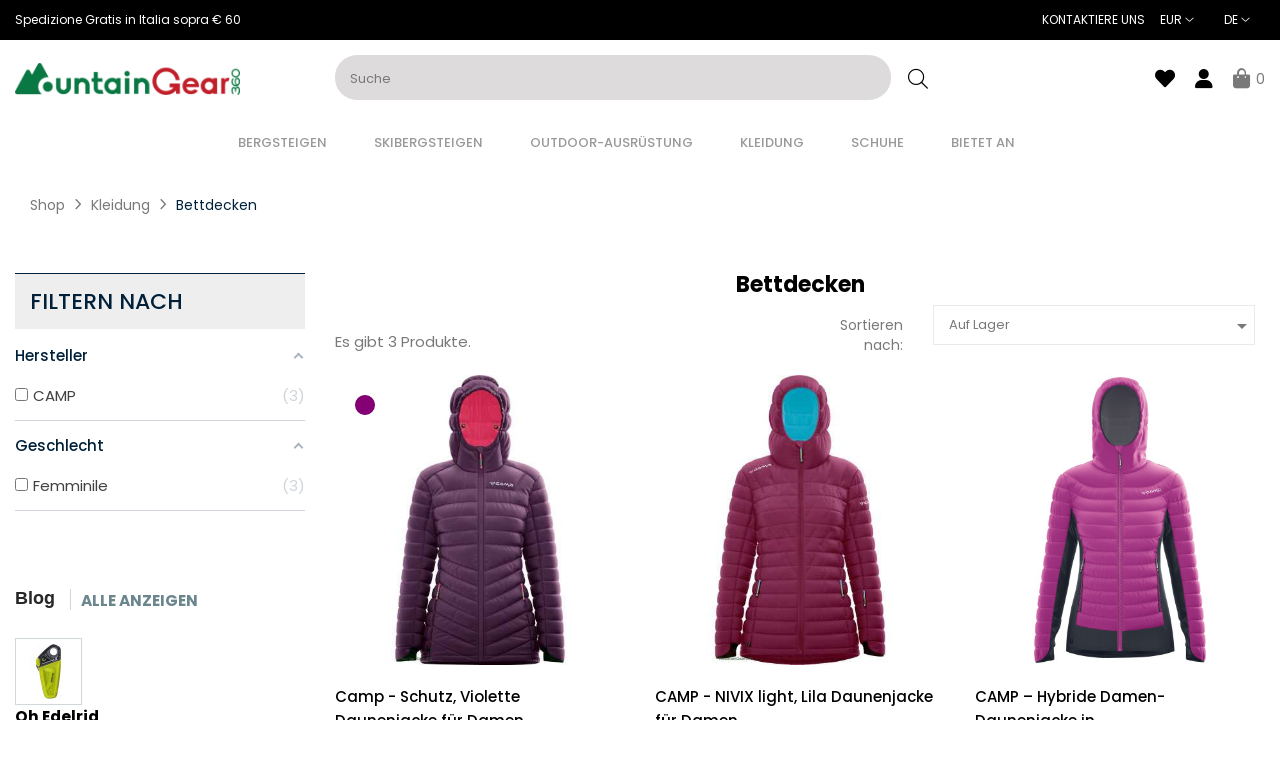

--- FILE ---
content_type: text/html; charset=utf-8
request_url: https://www.mountaingear360.com/de/bettdecken/
body_size: 22508
content:
 

<!doctype html>
<html lang="de-DE"  class="default" >

  <head>
    
      
  <meta charset="utf-8">


  <meta http-equiv="x-ua-compatible" content="ie=edge">



  <title>Daunenjacken zum Bergsteigen | MountainGear360</title>
  
    <script data-keepinline="true">
    var cdcGtmApi = '//www.mountaingear360.com/de/module/cdc_googletagmanager/async';
    var ajaxShippingEvent = 1;
    var ajaxPaymentEvent = 1;

/* datalayer */
dataLayer = window.dataLayer || [];
    let cdcDatalayer = {"event":"view_item_list","pageCategory":"category","ecommerce":{"currency":"EUR","item_list_id":"cat_173","item_list_name":"Piumini","items":[{"item_id":"2898-11061","item_name":"Camp - Protection, piumino donna Viola","item_reference":"3310 XS2","index":1,"item_brand":"CAMP","item_category":"Abbigliamento","item_category2":"Piumini","item_list_id":"cat_173","item_list_name":"Piumini","item_variant":"XS, Viola / Magenta","price":"148.4","price_tax_exc":"121.64","price_tax_inc":"148.4","wholesale_price":"140","quantity":1,"google_business_vertical":"retail"},{"item_id":"2932-11245","item_name":"CAMP - NIVIX light, Piumino donna viola","item_reference":"3307 XS2","index":2,"item_brand":"CAMP","item_category":"Abbigliamento","item_category2":"Piumini","item_list_id":"cat_173","item_list_name":"Piumini","item_variant":"XS","price":"164.3","price_tax_exc":"134.67","price_tax_inc":"164.3","wholesale_price":"155","quantity":1,"google_business_vertical":"retail"},{"item_id":"3600-15852","item_name":"CAMP - Hybrid, piumino donna Porpora/Nero/Grigio asfalto","item_reference":"3315 S6","index":3,"item_brand":"CAMP","item_category":"Abbigliamento","item_category2":"Piumini","item_list_id":"cat_173","item_list_name":"Piumini","item_variant":"S, Porpora/Nero/Grigio asfalto","price":"132.5","price_tax_exc":"108.61","price_tax_inc":"132.5","wholesale_price":"115","quantity":1,"google_business_vertical":"retail"}]}};
    dataLayer.push(cdcDatalayer);

/* call to GTM Tag */
(function(w,d,s,l,i){w[l]=w[l]||[];w[l].push({'gtm.start':
new Date().getTime(),event:'gtm.js'});var f=d.getElementsByTagName(s)[0],
j=d.createElement(s),dl=l!='dataLayer'?'&l='+l:'';j.async=true;j.src=
'https://www.googletagmanager.com/gtm.js?id='+i+dl;f.parentNode.insertBefore(j,f);
})(window,document,'script','dataLayer','GTM-K59GCST');

/* async call to avoid cache system for dynamic data */
dataLayer.push({
  'event': 'datalayer_ready'
});
</script>
  
  <meta name="description" content="Daunenjacken für Bergsteiger
Diese Kleidungsstücke bestehen aus leichten und dennoch isolierenden Materialien und sind für den Einsatz unter extremen Bedingungen konzipiert. Ihr ergonomisches Design bietet eine bequeme Passform und völlige Bewegungsfreiheit, die beim Bergsteigen unerlässlich sind. Die heißversiegelten Nähte und wasserabweisenden Stoffe halten Sie trocken, während die Isolierung aus Gänsedaunen oder synthetischem Material die Körperwärme aufrechterhält. Die Federn sind nachhaltig und RDS-zertifiziert, was maximalen ethischen Komfort gewährleistet. Diese Daunenjacken sind kompakt und leicht und eignen sich ideal für Expeditionen in große Höhen. Sie lassen sich einfach im Rucksack verstauen. Erobern Sie die Hügel mit Stil und Selbstvertrauen.">
  <meta name="keywords" content="bettdecken">
      
          <link rel="alternate" href="https://www.mountaingear360.com/en/down-jacket/" hreflang="en-us">
          <link rel="alternate" href="https://www.mountaingear360.com/it/piumini/" hreflang="it-it">
          <link rel="alternate" href="https://www.mountaingear360.com/fr/vestes/" hreflang="fr-fr">
          <link rel="alternate" href="https://www.mountaingear360.com/de/bettdecken/" hreflang="de-de">
          <link rel="alternate" href="https://www.mountaingear360.com/es/edredones/" hreflang="es-es">
      
  
  
    <script type="application/ld+json">
  {
    "@context": "https://schema.org",
    "@type": "Organization",
    "name" : "MountainGear360",
    "url" : "https://www.mountaingear360.com/de/",
        "logo": {
      "@type": "ImageObject",
        "url":"https://xmountaingear360.b-cdn.net/img/logo-1649266013.jpg"
    }
      }
</script>

<script type="application/ld+json">
  {
    "@context": "https://schema.org",
    "@type": "WebPage",
    "isPartOf": {
      "@type": "WebSite",
      "url":  "https://www.mountaingear360.com/de/",
      "name": "MountainGear360"
    },
    "name": "Daunenjacken zum Bergsteigen | MountainGear360",
    "url":  "https://www.mountaingear360.com/de/bettdecken/"
  }
</script>


  <script type="application/ld+json">
    {
      "@context": "https://schema.org",
      "@type": "BreadcrumbList",
      "itemListElement": [
                      {
              "@type": "ListItem",
              "position": 1,
              "name": "Shop",
              "item": "https://www.mountaingear360.com/de/"
              },                    {
              "@type": "ListItem",
              "position": 2,
              "name": "Kleidung",
              "item": "https://www.mountaingear360.com/de/kleidung/"
              },                    {
              "@type": "ListItem",
              "position": 3,
              "name": "Bettdecken",
              "item": "https://www.mountaingear360.com/de/bettdecken/"
              }              ]
          }
  </script>
  
  
  
  <script type="application/ld+json">
  {
    "@context": "https://schema.org",
    "@type": "ItemList",
    "itemListElement": [
          {
        "@type": "ListItem",
        "position": 0,
        "name": "Camp - Schutz, Violette Daunenjacke für Damen",
        "url": "https://www.mountaingear360.com/de/bettdecken/camp-schutz-violette-daunenjacke-fur-damen.html#/174-grosse-xs/785-farbe-viola_magenta"
      },          {
        "@type": "ListItem",
        "position": 1,
        "name": "CAMP - NIVIX light, Lila Daunenjacke für Damen",
        "url": "https://www.mountaingear360.com/de/bettdecken/camp-nivix-light-lila-daunenjacke-fur-damen.html#/174-grosse-xs"
      },          {
        "@type": "ListItem",
        "position": 2,
        "name": "CAMP – Hybride Damen-Daunenjacke in Lila/Schwarz/Asphaltgrau",
        "url": "https://www.mountaingear360.com/de/bettdecken/camp-hybride-damen-daunenjacke-in-lilaschwarzasphaltgrau.html#/1-grosse-s/1000-farbe-porpora_nero_grigio_asfalto"
      }        ]
  }
</script>

  
  
    
  

  
    <meta property="og:title" content="Daunenjacken zum Bergsteigen | MountainGear360" />
    <meta property="og:description" content="Daunenjacken für Bergsteiger
Diese Kleidungsstücke bestehen aus leichten und dennoch isolierenden Materialien und sind für den Einsatz unter extremen Bedingungen konzipiert. Ihr ergonomisches Design bietet eine bequeme Passform und völlige Bewegungsfreiheit, die beim Bergsteigen unerlässlich sind. Die heißversiegelten Nähte und wasserabweisenden Stoffe halten Sie trocken, während die Isolierung aus Gänsedaunen oder synthetischem Material die Körperwärme aufrechterhält. Die Federn sind nachhaltig und RDS-zertifiziert, was maximalen ethischen Komfort gewährleistet. Diese Daunenjacken sind kompakt und leicht und eignen sich ideal für Expeditionen in große Höhen. Sie lassen sich einfach im Rucksack verstauen. Erobern Sie die Hügel mit Stil und Selbstvertrauen." />
    <meta property="og:url" content="https://www.mountaingear360.com/de/bettdecken/" />
    <meta property="og:site_name" content="MountainGear360" />
    <meta property="og:type" content="website" />    



  <meta name="viewport" content="width=device-width, initial-scale=1">



  <link rel="icon" type="image/vnd.microsoft.icon" href="/img/favicon.ico?1649266013">
  <link rel="shortcut icon" type="image/x-icon" href="/img/favicon.ico?1649266013">


  

    <link rel="stylesheet" href="https://xmountaingear360.b-cdn.net/themes/mountaingear360/assets/cache/theme-1b27101725.css" type="text/css" media="all">



    


  

  <script type="text/javascript">
        var LEO_COOKIE_THEME = "MOUNTAINGEAR360_PANEL_CONFIG";
        var ab_is17 = 1;
        var ab_isMobile = 0;
        var add_cart_error = "W\u00e4hrend Ihrer Anfrage ist ein Fehler aufgetreten. Bitte versuche es erneut";
        var af_ajax = {"path":"https:\/\/www.mountaingear360.com\/de\/module\/amazzingfilter\/ajax?ajax=1","token":"47553769fb8f74ef80d440368563f769"};
        var af_classes = {"load_font":"0","icon-filter":"icon-filter","u-times":"u-times","icon-eraser":"icon-eraser","icon-lock":"icon-lock","icon-unlock-alt":"icon-unlock-alt","icon-minus":"icon-minus","icon-plus":"icon-plus","icon-check":"icon-check","icon-save":"icon-save","js-product-miniature":"js-product-miniature","pagination":"pagination"};
        var af_ids = {"main":"main"};
        var af_is_modern = 1;
        var af_param_names = {"p":"page","n":"resultsPerPage"};
        var af_product_count_text = "";
        var af_product_list_class = "af-product-list";
        var af_sep = {"all":{"dec":".","tho":"","range":" - ","replacements":[]},"url":{"dec":".","tho":"","range":"-","replacements":[]}};
        var ajaxsearch = "1";
        var allow_ordering_out_of_stock_param = 0;
        var appagebuilderToken = "6ff0fcff8fa666d539ed55aefa720edb";
        var buttonwishlist_title_add = "Wunschliste";
        var buttonwishlist_title_remove = "Entfernen Sie von der Wunschliste";
        var enable_dropdown_defaultcart = 1;
        var enable_flycart_effect = 1;
        var enable_notification = 0;
        var height_cart_item = "135";
        var isLogged = false;
        var isPS17 = 1;
        var leo_push = 0;
        var leo_search_url = "https:\/\/www.mountaingear360.com\/de\/module\/leoproductsearch\/productsearch";
        var leo_token = "6ff0fcff8fa666d539ed55aefa720edb";
        var leoproductsearch_static_token = "6ff0fcff8fa666d539ed55aefa720edb";
        var leoproductsearch_token = "234752ed294d13aa2eb90de41f9e8fa9";
        var lf_is_gen_rtl = false;
        var load_more = false;
        var lps_show_product_img = "1";
        var lps_show_product_price = "1";
        var lql_ajax_url = "https:\/\/www.mountaingear360.com\/de\/module\/leoquicklogin\/leocustomer";
        var lql_is_gen_rtl = false;
        var lql_module_dir = "\/modules\/leoquicklogin\/";
        var lql_myaccount_url = "https:\/\/www.mountaingear360.com\/de\/mein-konto";
        var lql_redirect = "";
        var number_cartitem_display = 3;
        var numpro_display = "10";
        var orders_suppliers_ajax_url = "https:\/\/www.mountaingear360.com\/de\/module\/wkmanagesuppliers\/ajax";
        var prestashop = {"cart":{"products":[],"totals":{"total":{"type":"total","label":"Gesamt","amount":0,"value":"0,00\u00a0\u20ac"},"total_including_tax":{"type":"total","label":"Gesamt (inkl. MwSt.)","amount":0,"value":"0,00\u00a0\u20ac"},"total_excluding_tax":{"type":"total","label":"Gesamt (ohne MwSt.)","amount":0,"value":"0,00\u00a0\u20ac"}},"subtotals":{"products":{"type":"products","label":"Zwischensumme","amount":0,"value":"0,00\u00a0\u20ac"},"discounts":null,"shipping":{"type":"shipping","label":"Versand","amount":0,"value":""},"tax":null},"products_count":0,"summary_string":"0 Artikel","vouchers":{"allowed":1,"added":[]},"discounts":[],"minimalPurchase":0,"minimalPurchaseRequired":""},"currency":{"id":2,"name":"Euro","iso_code":"EUR","iso_code_num":"978","sign":"\u20ac"},"customer":{"lastname":"","firstname":"","email":null,"birthday":"0000-00-00","newsletter":"0","newsletter_date_add":"0000-00-00 00:00:00","optin":"0","website":null,"company":null,"siret":null,"ape":null,"is_logged":false,"gender":{"type":null,"name":null},"addresses":[]},"language":{"name":"Deutsch (German)","iso_code":"de","locale":"de-DE","language_code":"de-de","is_rtl":"0","date_format_lite":"d.m.Y","date_format_full":"d.m.Y H:i:s","id":4},"page":{"title":"","canonical":"https:\/\/www.mountaingear360.com\/de\/bettdecken\/","meta":{"title":"Daunenjacken zum Bergsteigen | MountainGear360","description":"Daunenjacken f\u00fcr Bergsteiger\nDiese Kleidungsst\u00fccke bestehen aus leichten und dennoch isolierenden Materialien und sind f\u00fcr den Einsatz unter extremen Bedingungen konzipiert. Ihr ergonomisches Design bietet eine bequeme Passform und v\u00f6llige Bewegungsfreiheit, die beim Bergsteigen unerl\u00e4sslich sind. Die hei\u00dfversiegelten N\u00e4hte und wasserabweisenden Stoffe halten Sie trocken, w\u00e4hrend die Isolierung aus G\u00e4nsedaunen oder synthetischem Material die K\u00f6rperw\u00e4rme aufrechterh\u00e4lt. Die Federn sind nachhaltig und RDS-zertifiziert, was maximalen ethischen Komfort gew\u00e4hrleistet. Diese Daunenjacken sind kompakt und leicht und eignen sich ideal f\u00fcr Expeditionen in gro\u00dfe H\u00f6hen. Sie lassen sich einfach im Rucksack verstauen. Erobern Sie die H\u00fcgel mit Stil und Selbstvertrauen.","keywords":"bettdecken","robots":"index"},"page_name":"category","body_classes":{"lang-de":true,"lang-rtl":false,"country-IT":true,"currency-EUR":true,"layout-left-column":true,"page-category":true,"tax-display-disabled":true,"category-id-173":true,"category-Bettdecken":true,"category-id-parent-168":true,"category-depth-level-3":true},"admin_notifications":[]},"shop":{"name":"MountainGear360","logo":"https:\/\/xmountaingear360.b-cdn.net\/img\/logo-1649266013.jpg","stores_icon":"https:\/\/xmountaingear360.b-cdn.net\/img\/logo_stores.png","favicon":"\/img\/favicon.ico"},"urls":{"base_url":"https:\/\/www.mountaingear360.com\/","current_url":"https:\/\/www.mountaingear360.com\/de\/bettdecken\/","shop_domain_url":"https:\/\/www.mountaingear360.com","img_ps_url":"https:\/\/xmountaingear360.b-cdn.net\/img\/","img_cat_url":"https:\/\/xmountaingear360.b-cdn.net\/img\/c\/","img_lang_url":"https:\/\/xmountaingear360.b-cdn.net\/img\/l\/","img_prod_url":"https:\/\/xmountaingear360.b-cdn.net\/img\/p\/","img_manu_url":"https:\/\/xmountaingear360.b-cdn.net\/img\/m\/","img_sup_url":"https:\/\/xmountaingear360.b-cdn.net\/img\/su\/","img_ship_url":"https:\/\/xmountaingear360.b-cdn.net\/img\/s\/","img_store_url":"https:\/\/xmountaingear360.b-cdn.net\/img\/st\/","img_col_url":"https:\/\/xmountaingear360.b-cdn.net\/img\/co\/","img_url":"https:\/\/xmountaingear360.b-cdn.net\/themes\/mountaingear360\/assets\/img\/","css_url":"https:\/\/xmountaingear360.b-cdn.net\/themes\/mountaingear360\/assets\/css\/","js_url":"https:\/\/xmountaingear360.b-cdn.net\/themes\/mountaingear360\/assets\/js\/","pic_url":"https:\/\/xmountaingear360.b-cdn.net\/upload\/","pages":{"address":"https:\/\/www.mountaingear360.com\/de\/adresse-mountaingear360","addresses":"https:\/\/www.mountaingear360.com\/de\/adressen","authentication":"https:\/\/www.mountaingear360.com\/de\/anmeldung","cart":"https:\/\/www.mountaingear360.com\/de\/trolley-mountaingear360","category":"https:\/\/www.mountaingear360.com\/de\/index.php?controller=category","cms":"https:\/\/www.mountaingear360.com\/de\/index.php?controller=cms","contact":"https:\/\/www.mountaingear360.com\/de\/kontakt-mountaingear360","discount":"https:\/\/www.mountaingear360.com\/de\/rabatt-mountaingear360","guest_tracking":"https:\/\/www.mountaingear360.com\/de\/die-gastverfolgung","history":"https:\/\/www.mountaingear360.com\/de\/bestellverlauf","identity":"https:\/\/www.mountaingear360.com\/de\/identitat","index":"https:\/\/www.mountaingear360.com\/de\/","my_account":"https:\/\/www.mountaingear360.com\/de\/mein-konto","order_confirmation":"https:\/\/www.mountaingear360.com\/de\/auftragsbestatigung-mountaingear360","order_detail":"https:\/\/www.mountaingear360.com\/de\/index.php?controller=order-detail","order_follow":"https:\/\/www.mountaingear360.com\/de\/folge-der-bestellung","order":"https:\/\/www.mountaingear360.com\/de\/befehl","order_return":"https:\/\/www.mountaingear360.com\/de\/index.php?controller=order-return","order_slip":"https:\/\/www.mountaingear360.com\/de\/bestellformular","pagenotfound":"https:\/\/www.mountaingear360.com\/de\/pagina-non-trovata","password":"https:\/\/www.mountaingear360.com\/de\/passwort-vergessen","pdf_invoice":"https:\/\/www.mountaingear360.com\/de\/index.php?controller=pdf-invoice","pdf_order_return":"https:\/\/www.mountaingear360.com\/de\/index.php?controller=pdf-order-return","pdf_order_slip":"https:\/\/www.mountaingear360.com\/de\/index.php?controller=pdf-order-slip","prices_drop":"https:\/\/www.mountaingear360.com\/de\/verkauf","product":"https:\/\/www.mountaingear360.com\/de\/index.php?controller=product","search":"https:\/\/www.mountaingear360.com\/de\/forschung","sitemap":"https:\/\/www.mountaingear360.com\/de\/sitemap-mountaingear360","stores":"https:\/\/www.mountaingear360.com\/de\/geschafte","supplier":"https:\/\/www.mountaingear360.com\/de\/index.php?controller=supplier","register":"https:\/\/www.mountaingear360.com\/de\/anmeldung?create_account=1","order_login":"https:\/\/www.mountaingear360.com\/de\/befehl?login=1"},"alternative_langs":{"en-us":"https:\/\/www.mountaingear360.com\/en\/down-jacket\/","it-it":"https:\/\/www.mountaingear360.com\/it\/piumini\/","fr-fr":"https:\/\/www.mountaingear360.com\/fr\/vestes\/","de-de":"https:\/\/www.mountaingear360.com\/de\/bettdecken\/","es-es":"https:\/\/www.mountaingear360.com\/es\/edredones\/"},"theme_assets":"\/themes\/mountaingear360\/assets\/","actions":{"logout":"https:\/\/www.mountaingear360.com\/de\/?mylogout="},"no_picture_image":{"bySize":{"small_default":{"url":"https:\/\/xmountaingear360.b-cdn.net\/img\/p\/de-default-small_default.jpg","width":98,"height":98},"cart_default":{"url":"https:\/\/xmountaingear360.b-cdn.net\/img\/p\/de-default-cart_default.jpg","width":125,"height":125},"medium_default":{"url":"https:\/\/xmountaingear360.b-cdn.net\/img\/p\/de-default-medium_default.jpg","width":250,"height":250},"home_default":{"url":"https:\/\/xmountaingear360.b-cdn.net\/img\/p\/de-default-home_default.jpg","width":452,"height":452},"Feed":{"url":"https:\/\/xmountaingear360.b-cdn.net\/img\/p\/de-default-Feed.jpg","width":500,"height":500},"large_default":{"url":"https:\/\/xmountaingear360.b-cdn.net\/img\/p\/de-default-large_default.jpg","width":800,"height":800}},"small":{"url":"https:\/\/xmountaingear360.b-cdn.net\/img\/p\/de-default-small_default.jpg","width":98,"height":98},"medium":{"url":"https:\/\/xmountaingear360.b-cdn.net\/img\/p\/de-default-home_default.jpg","width":452,"height":452},"large":{"url":"https:\/\/xmountaingear360.b-cdn.net\/img\/p\/de-default-large_default.jpg","width":800,"height":800},"legend":""}},"configuration":{"display_taxes_label":false,"display_prices_tax_incl":true,"is_catalog":false,"show_prices":true,"opt_in":{"partner":true},"quantity_discount":{"type":"discount","label":"Rabatt pro Einheit"},"voucher_enabled":1,"return_enabled":1},"field_required":[],"breadcrumb":{"links":[{"title":"Shop","url":"https:\/\/www.mountaingear360.com\/de\/"},{"title":"Kleidung","url":"https:\/\/www.mountaingear360.com\/de\/kleidung\/"},{"title":"Bettdecken","url":"https:\/\/www.mountaingear360.com\/de\/bettdecken\/"}],"count":3},"link":{"protocol_link":"https:\/\/","protocol_content":"https:\/\/"},"time":1769220865,"static_token":"6ff0fcff8fa666d539ed55aefa720edb","token":"234752ed294d13aa2eb90de41f9e8fa9","debug":false};
        var psemailsubscription_subscription = "https:\/\/www.mountaingear360.com\/de\/module\/ps_emailsubscription\/subscription";
        var psr_icon_color = "#1C713F";
        var show_load_more_btn = true;
        var show_popup = 1;
        var text_no_product = "Don't have products";
        var text_results_count = "results";
        var type_dropdown_defaultcart = "dropdown";
        var type_flycart_effect = "fade";
        var url_leoajax = "https:\/\/www.mountaingear360.com\/de\/module\/leofeature\/leoajax";
        var url_leoproductattribute = "https:\/\/www.mountaingear360.com\/de\/module\/leofeature\/LeoProductAttribute";
        var width_cart_item = "265";
        var wishlist_add = "Das Produkt wurde erfolgreich hinzugef\u00fcgt zu Ihrer Wunschliste";
        var wishlist_cancel_txt = "Stornieren";
        var wishlist_confirm_del_txt = "L\u00f6schen ausgew\u00e4hlter Artikel?";
        var wishlist_del_default_txt = "Kann nicht Standard Wunschliste l\u00f6schen";
        var wishlist_email_txt = "Email";
        var wishlist_loggin_required = "Sie m\u00fcssen angemeldet sein, um deine Wunschliste zu verwalten";
        var wishlist_ok_txt = "OK";
        var wishlist_quantity_required = "Sie m\u00fcssen eine Menge eingeben";
        var wishlist_remove = "Das Produkt wurde erfolgreich von der Wunschliste entfernt";
        var wishlist_reset_txt = "r\u00fccksetzen";
        var wishlist_send_txt = "Senden";
        var wishlist_send_wishlist_txt = "senden Wunschliste";
        var wishlist_url = "https:\/\/www.mountaingear360.com\/de\/module\/leofeature\/mywishlist";
        var wishlist_viewwishlist = "Sehen Sie Ihre Wunschliste";
      </script>
<script type="text/javascript">
	var choosefile_text = "Datei wählen";
	var turnoff_popup_text = "Dieses Popup nicht mehr anzeigen";
	
	var size_item_quickview = 113;
	var style_scroll_quickview = 'vertical';
	
	var size_item_page = 113;
	var style_scroll_page = 'horizontal';
	
	var size_item_quickview_attr = 113;	
	var style_scroll_quickview_attr = 'vertical';
	
	var size_item_popup = 113;
	var style_scroll_popup = 'vertical';
</script>  




  <style></style><script>
                var jprestaUpdateCartDirectly = 1;
                var jprestaUseCreativeElements = 0;
                </script><script>
pcRunDynamicModulesJs = function() {
// Autoconf - 2025-02-03T08:44:30+00:00
// ps_shoppingcart
// Cart is refreshed from HTML to be faster
// appagebuilder
// Fix language URLs
var regex = new RegExp(/([&?])ajax=[^&]*([&])?|hook_[0-9]+=[^&]*([&])?|nocache=[^&]*([&])?/, 'gi');
$('.languages-block a, .block-languages a').each(function() {
	$(this).attr('href', $(this).attr('href').replace(regex,'$1').replace(regex,'$1').replace(regex,'$1'));
});
// Fix infinite scroll
if (typeof af_ajax_path != 'undefined') {
    af_ajax_path+='&from-xhr-dummy=1';
}
// leoquicklogin
$('.leo-quicklogin').click(function () {
 if (!$(this).hasClass('leo-dropdown')) {
  if (!$(this).hasClass('active')) {
   $(this).addClass('active');
   var type = $(this).data('type');
   var layout = $(this).data('layout');
   //DONGND:: disable/enable social login for appagebuilder
   var enable_sociallogin = $(this).data('enable-sociallogin');
   if (type == 'popup') {
    if (enable_sociallogin == '' || enable_sociallogin == 'enable') {
     $('.leo-quicklogin-modal .lql-social-login').show();
    } else {
     $('.leo-quicklogin-modal .lql-social-login').hide();
    }
    if (layout != 'both') {
     //DONGND:: active tab navigation					
     $('.leo-quicklogin-modal .lql-bt').removeClass('lql-active');
     $('.leo-quicklogin-modal .lql-bt-' + layout).addClass('lql-active');
     $('.leo-quicklogin-modal .lql-action').show();
     $('.leo-quicklogin-modal .leo-form').removeClass('leo-form-active full-width').addClass('leo-form-inactive full-width');
     $('.leo-quicklogin-modal .leo-' + layout + '-form').removeClass('leo-form-inactive').addClass('leo-form-active full-width');
    } else {
     //DONGND:: inactive tab navigation
     $('.leo-quicklogin-modal .lql-action').hide();
     $('.leo-quicklogin-modal .leo-form').removeClass('leo-form-inactive full-width').addClass('leo-form-active');
    }
    $('.leo-quicklogin-modal').modal('show');
   }
   if (type == 'slidebar_left' || type == 'slidebar_right' || type == 'slidebar_top' || type == 'slidebar_bottom') {
    if (enable_sociallogin == '' || enable_sociallogin == 'enable') {
     $('.leoquicklogin-slidebar .lql-social-login').show();
    } else {
     $('.leoquicklogin-slidebar .lql-social-login').hide();
    }
    var prefix_class = type;
    if (leo_push == 1) {
     prefix_class = 'push_' + prefix_class;
    }
    if (layout != 'both') {
     //DONGND:: active tab navigation
     $('.leoquicklogin-slidebar .lql-bt').removeClass('lql-active');
     $('.leoquicklogin-slidebar .lql-bt-' + layout).addClass('lql-active');
     $('.leoquicklogin-slidebar .lql-action').show();
     $('.leoquicklogin-slidebar.' + prefix_class + ' .leo-form').removeClass('leo-form-active full-width').addClass('leo-form-inactive full-width');
     $('.leoquicklogin-slidebar.' + prefix_class + ' .leo-' + layout + '-form').removeClass('leo-form-inactive').addClass('leo-form-active full-width');
    } else {
     //DONGND:: inactive tab navigation
     $('.leoquicklogin-slidebar .lql-action').hide();
     $('.leoquicklogin-slidebar.' + prefix_class + ' .leo-form').removeClass('leo-form-inactive full-width').addClass('leo-form-active');
    }
    $('.leoquicklogin-slidebar.' + prefix_class).addClass('active');
    $('.leoquicklogin-mask').addClass('active');
    $('body').addClass('leoquicklogin-active-slidebar');
    //DONGND:: check auto gen rtl
    if (lql_is_gen_rtl && prestashop.language.is_rtl == 1) {
     $('body').addClass('lql_is_gen_rtl');
    }
    if (leo_push == 1) {
     $('body').addClass('leoquicklogin-active-push');
     var push_value;
     var push_type;
     if (type == 'slidebar_left' || type == 'slidebar_right') {
      push_type = "X";
      if (type == 'slidebar_left') {
       push_value = $('.leoquicklogin-slidebar.' + prefix_class).outerWidth();
      }
      if (type == 'slidebar_right') {
       push_value = -$('.leoquicklogin-slidebar.' + prefix_class).outerWidth();
      }
     }
     if (type == 'slidebar_top' || type == 'slidebar_bottom') {
      push_type = "Y";
      if (type == 'slidebar_top') {
       push_value = $('.leoquicklogin-slidebar.' + prefix_class).outerHeight();
      }
      if (type == 'slidebar_bottom') {
       push_value = -$('.leoquicklogin-slidebar.' + prefix_class).outerHeight();
      }
     }
     $('body.leoquicklogin-active-push main').css({
      "-moz-transform": "translate" + push_type + "(" + push_value + "px)"
      , "-webkit-transform": "translate" + push_type + "(" + push_value + "px)"
      , "-o-transform": "translate" + push_type + "(" + push_value + "px)"
      , "-ms-transform": "translate" + push_type + "(" + push_value + "px)"
      , "transform": "translate" + push_type + "(" + push_value + "px)"
     , })
    }
   }
  }
 }
});
if (prestashop_pc.customer.is_logged) {
  $('.leo-quicklogin-wrapper .account span').html(prestashop_pc.customer.firstname + ' ' + prestashop_pc.customer.lastname);
}
// lgcookieslaw
if (typeof LGCookiesLawFront == 'function') {
  var object_lgcookieslaw_front = new LGCookiesLawFront();
  object_lgcookieslaw_front.init();
}
$('.lgcookieslaw-accept-button').click(function() {document.cookie = "jpresta_cache_context=;path=/;expires=Thu, 01 Jan 1970 00:00:00 GMT";});
$('.lgcookieslaw-partial-accept-button').click(function() {document.cookie = "jpresta_cache_context=;path=/;expires=Thu, 01 Jan 1970 00:00:00 GMT";});
// estimateddelivery
if ($(".ed_countdown").length != 0) {
    var time_limit = $(".ed_countdown").data('rest');
    var curr_hour = new Date();
    curr_hour = curr_hour.getHours() + ':' + curr_hour.getMinutes();
    time_limit = time_limit.split(':');
    if (time_limit[0] == 0 && time_limit[1] < 59) {
        time_limit[1]++
    }
    edCountdown();
    var ed_count_color = $(".ed_countdown").css('color')
}

function edCountdown() {
    var time = '';
    time_limit[1] -= 1;
    if (time_limit[1] < 0) {
        time_limit[1] += 60;
        time_limit[0]--;
        if (time_limit[0] < 10 && time_limit[0] > 0) {
            time_limit[0] = '0' + time_limit[0]
        }
        if (time_limit[0] < 1) {
            time = ed_refresh
        }
    }
    if (time_limit[1] < 10 && time_limit[1] > 0) {
        time_limit[1] = '0' + time_limit[1]
    }
    if (time == '') {
        time = (time_limit[0] != 0 ? parseInt(time_limit[0]) + ' ' + ed_hours + ' ' + ed_and + ' ' : '') + (parseInt(time_limit[1]) + ' ' + ed_minutes)
        $(".ed_countdown").html(time);
        setTimeout(function() {
            edCountdown()
        }, 60000)
    } else {
        $(".ed_orderbefore").html(ed_refresh)
    }
}
if (typeof ed_product_placement_init === 'function') {ed_product_placement_init(10);}
$popupBackground = $('.ed_popup_background');
if ($popupBackground && $popupBackground.length > 0 && !$popupBackground.parent().is('body')) {
    $popupBackground.appendTo('body');
}
};</script><script type="text/javascript">
	
	var FancyboxI18nClose = "Schließen";
	var FancyboxI18nNext = "Nächster";
	var FancyboxI18nPrev = "Zurück";
	var current_link = "http://www.mountaingear360.com/de/";		
	var currentURL = window.location;
	currentURL = String(currentURL);
	currentURL = currentURL.replace("https://","").replace("http://","").replace("www.","").replace( /#\w*/, "" );
	current_link = current_link.replace("https://","").replace("http://","").replace("www.","");
	var text_warning_select_txt = "Bitte wählen Sie eine zu entfernen?";
	var text_confirm_remove_txt = "Sind Sie sicher, footer Zeile zu entfernen?";
	var close_bt_txt = "Schließen";
	var list_menu = [];
	var list_menu_tmp = {};
	var list_tab = [];
	var isHomeMenu = 0;
	
</script><style type="text/css">@media(max-width:767px){#amazzing_filter{position:fixed;opacity:0;}}</style><!-- arseopro canonical -->
    <link rel="canonical" href="https://www.mountaingear360.com/de/bettdecken/" />

        <!-- /arseopro canonical -->
















<!-- @file modules\appagebuilder\views\templates\hook\header -->

<script>
	/**
	 * List functions will run when document.ready()
	 */
	var ap_list_functions = [];
	/**
	 * List functions will run when window.load()
	 */
	var ap_list_functions_loaded = [];

	/**
	 * List functions will run when document.ready() for theme
	 */

	var products_list_functions = [];
</script>



			<script>
			  (function (s, e, n, d, er) {
				s['Sender'] = er;
				s[er] = s[er] || function () {
				  (s[er].q = s[er].q || []).push(arguments)
				}, s[er].l = 1 * new Date();
				var a = e.createElement(n),
					m = e.getElementsByTagName(n)[0];
				a.async = 1;
				a.src = d;
				m.parentNode.insertBefore(a, m)
			  })(window, document, 'script', 'https://cdn.sender.net/accounts_resources/universal.js', 'sender');
			  sender('8597e6e00a8024');
			</script>
			<script>
			  sender('trackVisitors')
			</script>



    
  </head>

  <body id="category" class="lang-de country-it currency-eur layout-left-column page-category tax-display-disabled category-id-173 category-bettdecken category-id-parent-168 category-depth-level-3 fullwidth">

    
      <div id="dyn69742b0315c4d" class="dynhook pc_hookDisplayAfterBodyOpeningTag_169" data-module="169" data-hook="DisplayAfterBodyOpeningTag" data-hooktype="m" data-hookargs="altern=1^"><div class="loadingempty"></div></div><!-- Google Tag Manager (noscript) -->
<noscript><iframe src="https://www.googletagmanager.com/ns.html?id=GTM-K59GCST"
height="0" width="0" style="display:none;visibility:hidden"></iframe></noscript>
<!-- End Google Tag Manager (noscript) -->

    

    <main id="page">
      
              
      <header id="header">
        <div class="header-container">
          
            
  <div class="header-banner">
          <div class="container">
              <div class="inner"></div>
          </div>
        </div>



  <nav class="header-nav">
    <div class="topnav">
            <div class="container">
              <div class="inner"></div>
            </div>
          </div>
    <div class="bottomnav">
              <div class="container">
              <div class="inner"><!-- @file modules\appagebuilder\views\templates\hook\ApRow -->
    <div id="form_7505218471538098"        class="row ApRow  has-bg bg-fullwidth"
                            style=""        data-bg_data=" #000000 no-repeat"        >
                                            <!-- @file modules\appagebuilder\views\templates\hook\ApColumn -->
<div    class="col-xl-6 col-lg-6 col-md-6 col-sm-12 col-xs-12 col-sp-12 nav-left ApColumn "
	    >
                    <!-- @file modules\appagebuilder\views\templates\hook\ApGeneral -->
<div     class="block text-top ApRawHtml">
	                    Spedizione Gratis in Italia sopra € 60    	</div>
    </div><!-- @file modules\appagebuilder\views\templates\hook\ApColumn -->
<div    class="col-xl-6 col-lg-6 col-md-6 col-sm-12 col-xs-12 col-sp-12 nav-right ApColumn "
	    >
                    <!-- @file modules\appagebuilder\views\templates\hook\ApBlockLink -->
            <div class="block ApLink ApBlockLink">
                        
                            <ul>
                                                            <li><a href="https://www.mountaingear360.com/de/kontakt-mountaingear360" target="_self">kontaktiere uns</a></li>
                                                    </ul>
                    </div>
    <!-- @file modules\appagebuilder\views\templates\hook\ApModule -->
<div class="currency-selector dropdown js-dropdown popup-over" id="currency-selector-label">
  <a href="javascript:void(0)" data-toggle="dropdown" class="popup-title"  title="Währung" aria-label="Währungs-Dropdown">
    <span class="hidden-xs-up">Währung:</span>
    <span class="_gray-darker">EUR</span>
    <i class="fal fa-angle-down"></i>
  </a>
  <ul class="popup-content dropdown-menu" aria-labelledby="currency-selector-label">  
		<li  class="current" >
	  <a title="Euro" rel="nofollow" href="https://www.mountaingear360.com/de/bettdecken/?SubmitCurrency=1&amp;id_currency=2" class="dropdown-item">EUR €</a>
	</li>
		<li >
	  <a title="Sterlina" rel="nofollow" href="https://www.mountaingear360.com/de/bettdecken/?SubmitCurrency=1&amp;id_currency=3" class="dropdown-item">GBP £</a>
	</li>
		<li >
	  <a title="USD Dollaro" rel="nofollow" href="https://www.mountaingear360.com/de/bettdecken/?SubmitCurrency=1&amp;id_currency=1" class="dropdown-item">USD $</a>
	</li>
	  </ul>
</div><!-- @file modules\appagebuilder\views\templates\hook\ApModule -->
<div class="language-selector-wrapper dropdown js-dropdown float-xs-left float-sm-right popup-over" id="language-selector-label">
  <a class="popup-title" href="javascript:void(0)" data-toggle="dropdown" title="Sprache" aria-label="Sprach-Dropdown">
    <span>de</span>
    <i class="fal fa-angle-down"></i>
  </a>
  <ul class="dropdown-menu popup-content link language-selector" aria-labelledby="language-selector-label">
              <li >
          <a href="https://www.mountaingear360.com/en/down-jacket/" class="dropdown-item" data-iso-code="en">
	  <img src="https://xmountaingear360.b-cdn.net/img/l/1.jpg" alt="en" width="16" height="11" />
	  English
	  </a>
        </li>
              <li >
          <a href="https://www.mountaingear360.com/it/piumini/" class="dropdown-item" data-iso-code="it">
	  <img src="https://xmountaingear360.b-cdn.net/img/l/2.jpg" alt="it" width="16" height="11" />
	  Italiano
	  </a>
        </li>
              <li >
          <a href="https://www.mountaingear360.com/fr/vestes/" class="dropdown-item" data-iso-code="fr">
	  <img src="https://xmountaingear360.b-cdn.net/img/l/3.jpg" alt="fr" width="16" height="11" />
	  Français
	  </a>
        </li>
              <li  class="current" >
          <a href="https://www.mountaingear360.com/de/bettdecken/" class="dropdown-item" data-iso-code="de">
	  <img src="https://xmountaingear360.b-cdn.net/img/l/4.jpg" alt="de" width="16" height="11" />
	  Deutsch
	  </a>
        </li>
              <li >
          <a href="https://www.mountaingear360.com/es/edredones/" class="dropdown-item" data-iso-code="es">
	  <img src="https://xmountaingear360.b-cdn.net/img/l/5.jpg" alt="es" width="16" height="11" />
	  Español
	  </a>
        </li>
        </ul>
</div>


    </div>            </div>
    </div>
              </div>
          </div>
  </nav>



  <div class="header-top">
              <div class="container">
              <div class="inner"><div id="dyn69742b0331434" class="dynhook pc_hookDisplayTop_169" data-module="169" data-hook="DisplayTop" data-hooktype="m" data-hookargs="altern=1^"><div class="loadingempty"></div></div><!-- @file modules\appagebuilder\views\templates\hook\ApRow -->
    <div        class="row ApRow  "
                            style=""                >
                                            <!-- @file modules\appagebuilder\views\templates\hook\ApColumn -->
<div    class="col-xl-3 col-lg-3 col-md-3 col-sm-5 col-xs-5 col-sp-5 logo-w ApColumn "
	    >
                    <!-- @file modules\appagebuilder\views\templates\hook\ApGenCode -->

	<div class="header_logo"><a href="https://www.mountaingear360.com/de/">                  <img class="logo img-fluid" src="https://xmountaingear360.b-cdn.net/img/logo-1649266013.jpg" alt="MountainGear360" loading="lazy" >                </a></div>

    </div><!-- @file modules\appagebuilder\views\templates\hook\ApColumn -->
<div    class="col-xl-6 col-lg-7 col-md-6 col-sm-12 col-xs-12 col-sp-12 search-w ApColumn "
	    >
                    <!-- @file modules\appagebuilder\views\templates\hook\ApModule -->


<!-- Block search module -->
<div id="leo_search_block_top" class="block exclusive">
	<p class="title_block">Search here...</p>
		<form method="get" action="https://www.mountaingear360.com/de/index.php?controller=productsearch" id="leosearchtopbox" data-label-suggestion="Suggestion" data-search-for="Search for" data-in-category="in category" data-products-for="Products For" data-label-products="Products" data-view-all="View all">
		<input type="hidden" name="fc" value="module" />
		<input type="hidden" name="module" value="leoproductsearch" />
		<input type="hidden" name="controller" value="productsearch" />
		<input type="hidden" name="txt_not_found" value="Es wurde kein Produkt gefunden">
                <input type="hidden" name="leoproductsearch_static_token" value="6ff0fcff8fa666d539ed55aefa720edb"/>
		    			<div class="block_content clearfix leoproductsearch-content">
						<div class="leoproductsearch-result">
				<div class="leoproductsearch-loading cssload-speeding-wheel"></div>
				<input class="search_query form-control grey" type="text" id="leo_search_query_top" name="search_query" data-content='' value="" placeholder="Suche"/>
				<div class="ac_results lps_results"></div>
			</div>
			<button type="submit" id="leo_search_top_button" class="btn btn-default button button-small"><span><i class="material-icons search">search</i></span></button> 
		</div>
	</form>
</div>
<script type="text/javascript">
	var blocksearch_type = 'top';
</script>
<!-- /Block search module -->

    </div><!-- @file modules\appagebuilder\views\templates\hook\ApColumn -->
<div    class="col-xl-3 col-lg-2 col-md-3 col-sm-5 col-xs-5 col-sp-5 icon-w ApColumn "
	    >
                    <!-- @file modules\appagebuilder\views\templates\hook\ApGenCode -->

	      <a        class="ap-btn-wishlist t ap-wishlist"        href="//www.mountaingear360.com/de/module/leofeature/mywishlist"        title="Wunschzettel"        rel="nofollow"      >       <span class="icon"><i class="fa-solid fa-heart"></i></span><span class="ap-total-wishlist ap-total"></span>      </a>    
<!-- @file modules\appagebuilder\views\templates\hook\ApModule -->
<div id="dyn69742b034055f" class="dynhook pc_displayTop_19" data-module="19" data-hook="displayTop" data-hooktype="w" data-hookargs=""><div class="loadingempty"></div><div class="userinfo-selector links dropdown js-dropdown popup-over">
  <a href="javascript:void(0)" data-toggle="dropdown" class="popup-title icon" title="Konto">
    <i class="fa-solid fa-user"></i>
 </a>
  <ul class="popup-content dropdown-menu user-info">
          			<li>
				<a
				class="signin leo-quicklogin"
				data-enable-sociallogin="enable"
				data-type="popup"
				data-layout="login"
				href="javascript:void(0)"
				title="Loggen Sie sich in Ihr Kundenkonto ein"
				rel="nofollow"
				>
					<span>Einloggen</span>
				</a>
			</li>
			<li>
        <span class="check">Sie sind Neukunde?</span>
				<a
				class="register leo-quicklogin"
				data-enable-sociallogin="enable"
				data-type="popup"
				data-layout="register"
				href="javascript:void(0)"
				title="Loggen Sie sich in Ihr Kundenkonto ein"
				rel="nofollow"
				>
					<span>Jetzt registrieren</span>
				</a>
			</li>
			        
  </ul>
</div>
</div><!-- @file modules\appagebuilder\views\templates\hook\ApModule -->
<div id="_desktop_cart">
  <div class="blockcart cart-preview inactive" data-refresh-url="//www.mountaingear360.com/de/module/ps_shoppingcart/ajax">
    <div class="header">
              <span class="icon">
            <i class="fa-solid fa-bag-shopping"></i>
        </span>
                <span class="cart-products-count">0</span>
        
          </div>
  </div>
</div>

    </div><!-- @file modules\appagebuilder\views\templates\hook\ApColumn -->
<div    class="col-xl-12 col-lg-12 col-md-1 col-sm-2 col-xs-2 col-sp-2 menu-w ApColumn "
	    >
                    <!-- @file modules\appagebuilder\views\templates\hook\ApSlideShow -->
<div id="memgamenu-form_23759083271688675" class="ApMegamenu">
			    
                <nav data-megamenu-id="23759083271688675" class="leo-megamenu cavas_menu navbar navbar-default enable-canvas " role="navigation">
                            <!-- Brand and toggle get grouped for better mobile display -->
                            <div class="navbar-header">
                                    <button type="button" class="navbar-toggler hidden-lg-up" data-toggle="collapse" data-target=".megamenu-off-canvas-23759083271688675">
                                            <span class="sr-only">Umschalten der Navigation</span>
                                            &#9776;
                                            <!--
                                            <span class="icon-bar"></span>
                                            <span class="icon-bar"></span>
                                            <span class="icon-bar"></span>
                                            -->
                                    </button>
                            </div>
                            <!-- Collect the nav links, forms, and other content for toggling -->
                                                        <div class="leo-top-menu collapse navbar-toggleable-md megamenu-off-canvas megamenu-off-canvas-23759083271688675"><ul class="nav navbar-nav megamenu horizontal"><li data-menu-type="category" class="nav-item parent  dropdown aligned-fullwidth  leo-1" >
    <a class="nav-link dropdown-toggle has-category" data-toggle="dropdown" href="https://www.mountaingear360.com/de/bergsteigen-und-klettern/" target="_self">

                    
                    <span class="menu-title">Bergsteigen</span>
                                        
            </a>
        <b class="caret"></b>
            <div class="dropdown-sub dropdown-menu" >
            <div class="dropdown-menu-inner">
                                    <div class="row">
                                                    <div class="mega-col col-md-8" >
                                <div class="mega-col-inner ">
                                    <div class="leo-widget" data-id_widget="1649838148">
    <div class="widget-subcategories">
                <div class="widget-inner">
                            <div class="menu-title">
                    <a href="https://www.mountaingear360.com/de/bergsteigen-und-klettern/" title="Bergsteigen und Klettern" class="img">
                            Bergsteigen und Klettern 
                    </a>
                </div>
                <ul>
                                    <li class="clearfix level2 dropdown">
                        <a href="https://www.mountaingear360.com/de/schutz-und-freunde-beim-klettern/" title="Schutz und Freunde beim Klettern" class="img">
                                Schutz und Freunde beim Klettern 
                        </a>
                                            </li>
                                    <li class="clearfix level2 dropdown">
                        <a href="https://www.mountaingear360.com/de/eisschrauben/" title="Eisschrauben" class="img">
                                Eisschrauben 
                        </a>
                                            </li>
                                    <li class="clearfix level2 dropdown">
                        <a href="https://www.mountaingear360.com/de/seile-bergsteigen-klettern/" title="Seile Bergsteigen Klettern" class="img">
                                Seile Bergsteigen Klettern 
                        </a>
                                                    <b class="caret "></b>
                            <ul class="dropdown-sub dropdown-menu ">
                                                                    <li class="clearfix level3" >
                                        <a href="https://www.mountaingear360.com/de/zubehor-seil/" title="Zubehör - Seil" class="img">
                                            Zubehör - Seil 
                                        </a>
                                    </li>
                                                                
                            </ul>
                                            </li>
                                    <li class="clearfix level2 dropdown">
                        <a href="https://www.mountaingear360.com/de/klettergurt/" title="Klettergurt" class="img">
                                Klettergurt 
                        </a>
                                                    <b class="caret "></b>
                            <ul class="dropdown-sub dropdown-menu ">
                                                                    <li class="clearfix level3" >
                                        <a href="https://www.mountaingear360.com/de/geschirrzubehor/" title="Geschirrzubehör" class="img">
                                            Geschirrzubehör 
                                        </a>
                                    </li>
                                                                
                            </ul>
                                            </li>
                                    <li class="clearfix level2 dropdown">
                        <a href="https://www.mountaingear360.com/de/eispickel/" title="Eispickel" class="img">
                                Eispickel 
                        </a>
                                                    <b class="caret "></b>
                            <ul class="dropdown-sub dropdown-menu ">
                                                                    <li class="clearfix level3" >
                                        <a href="https://www.mountaingear360.com/de/zubehor-eispickel-ersatzteile/" title="Zubehör - Eispickel Ersatzteile" class="img">
                                            Zubehör - Eispickel Ersatzteile 
                                        </a>
                                    </li>
                                                                
                            </ul>
                                            </li>
                                    <li class="clearfix level2 dropdown">
                        <a href="https://www.mountaingear360.com/de/steigeisen/" title="Steigeisen" class="img">
                                Steigeisen 
                        </a>
                                                    <b class="caret "></b>
                            <ul class="dropdown-sub dropdown-menu ">
                                                                    <li class="clearfix level3" >
                                        <a href="https://www.mountaingear360.com/de/zubehor-steigeisen-ersatzteile/" title="Zubehör - Steigeisen Ersatzteile" class="img">
                                            Zubehör - Steigeisen Ersatzteile 
                                        </a>
                                    </li>
                                                                
                            </ul>
                                            </li>
                                    <li class="clearfix level2 dropdown">
                        <a href="https://www.mountaingear360.com/de/kunstlich-traditionell/" title="Künstlich / Traditionell" class="img">
                                Künstlich / Traditionell 
                        </a>
                                            </li>
                                    <li class="clearfix level2 dropdown">
                        <a href="https://www.mountaingear360.com/de/helme/" title="Helme" class="img">
                                Helme 
                        </a>
                                            </li>
                                    <li class="clearfix level2 dropdown">
                        <a href="https://www.mountaingear360.com/de/felsennagel/" title="Felsennägel" class="img">
                                Felsennägel 
                        </a>
                                            </li>
                                    <li class="clearfix level2 dropdown">
                        <a href="https://www.mountaingear360.com/de/verschiebungen-klettern/" title="Verschiebungen Klettern" class="img">
                                Verschiebungen Klettern 
                        </a>
                                                    <b class="caret "></b>
                            <ul class="dropdown-sub dropdown-menu ">
                                                                    <li class="clearfix level3" >
                                        <a href="https://www.mountaingear360.com/de/zubehor-empfehlungen/" title="Zubehör - Empfehlungen" class="img">
                                            Zubehör - Empfehlungen 
                                        </a>
                                    </li>
                                                                
                            </ul>
                                            </li>
                                    <li class="clearfix level2 dropdown">
                        <a href="https://www.mountaingear360.com/de/karabiner/" title="Karabiner" class="img">
                                Karabiner 
                        </a>
                                            </li>
                                    <li class="clearfix level2 dropdown">
                        <a href="https://www.mountaingear360.com/de/versicherer-nachkommen/" title="Versicherer - Nachkommen" class="img">
                                Versicherer - Nachkommen 
                        </a>
                                            </li>
                                    <li class="clearfix level2 dropdown">
                        <a href="https://www.mountaingear360.com/de/verbindungsmittel-daisy-chain/" title="Verbindungsmittel - Daisy Chain" class="img">
                                Verbindungsmittel - Daisy Chain 
                        </a>
                                            </li>
                                    <li class="clearfix level2 dropdown">
                        <a href="https://www.mountaingear360.com/de/bergsteigen-rucksacke/" title="Bergsteigen Rucksäcke" class="img">
                                Bergsteigen Rucksäcke 
                        </a>
                                            </li>
                                    <li class="clearfix level2 dropdown">
                        <a href="https://www.mountaingear360.com/de/leichen-fittoni/" title="Leichen - Fittoni" class="img">
                                Leichen - Fittoni 
                        </a>
                                            </li>
                                    <li class="clearfix level2 dropdown">
                        <a href="https://www.mountaingear360.com/de/magnesit/" title="Magnesit" class="img">
                                Magnesit 
                        </a>
                                                    <b class="caret "></b>
                            <ul class="dropdown-sub dropdown-menu ">
                                                                    <li class="clearfix level3" >
                                        <a href="https://www.mountaingear360.com/de/magnesithalter/" title="Magnesithalter" class="img">
                                            Magnesithalter 
                                        </a>
                                    </li>
                                                                
                            </ul>
                                            </li>
                                    <li class="clearfix level2 dropdown">
                        <a href="https://www.mountaingear360.com/de/felsblock/" title="Felsblock" class="img">
                                Felsblock 
                        </a>
                                            </li>
                                    <li class="clearfix level2 dropdown">
                        <a href="https://www.mountaingear360.com/de/trainieren/" title="Trainieren" class="img">
                                Trainieren 
                        </a>
                                            </li>
                                    <li class="clearfix level2 dropdown">
                        <a href="https://www.mountaingear360.com/de/hardware-fur-nagler/" title="Hardware für Nagler" class="img">
                                Hardware für Nagler 
                        </a>
                                            </li>
                                    <li class="clearfix level2 dropdown">
                        <a href="https://www.mountaingear360.com/de/crash-pad/" title="Crash Pad" class="img">
                                Crash Pad 
                        </a>
                                            </li>
                                    <li class="clearfix level2 dropdown">
                        <a href="https://www.mountaingear360.com/de/steigklemme/" title="Steigklemme" class="img">
                                Steigklemme 
                        </a>
                                            </li>
                                </ul>
                    </div>
    </div>
 
</div>                                </div>
                            </div>
                                                    <div class="mega-col col-md-4" >
                                <div class="mega-col-inner ">
                                    <div class="leo-widget" data-id_widget="1649389132">
    <div class="widget-raw-html">
                <div class="widget-inner">
            <p><img loading="lazy" src="/themes/mountaingear360/assets/img/modules/leobootstrapmenu/Alpinismo.jpg" alt="banner menu" class="img-fluid" /></p>        </div>
    </div>
</div>                                </div>
                            </div>
                                            </div>
                            </div>
        </div>
    </li>
<li data-menu-type="category" class="nav-item parent  dropdown aligned-fullwidth  leo-2" >
    <a class="nav-link dropdown-toggle has-category" data-toggle="dropdown" href="https://www.mountaingear360.com/de/skibergsteigen/" target="_self">

                    
                    <span class="menu-title">Skibergsteigen</span>
                                        
            </a>
        <b class="caret"></b>
            <div class="dropdown-sub dropdown-menu" >
            <div class="dropdown-menu-inner">
                                    <div class="row">
                                                    <div class="mega-col col-md-8" >
                                <div class="mega-col-inner ">
                                    <div class="leo-widget" data-id_widget="1649910089">
    <div class="widget-subcategories">
                <div class="widget-inner">
                            <div class="menu-title">
                    <a href="https://www.mountaingear360.com/de/skibergsteigen/" title="Skibergsteigen" class="img">
                            Skibergsteigen 
                    </a>
                </div>
                <ul>
                                    <li class="clearfix level2 dropdown">
                        <a href="https://www.mountaingear360.com/de/robbenfelle/" title="Robbenfelle" class="img">
                                Robbenfelle 
                        </a>
                                                    <b class="caret "></b>
                            <ul class="dropdown-sub dropdown-menu ">
                                                                    <li class="clearfix level3" >
                                        <a href="https://www.mountaingear360.com/de/zubehor-robbenfelle/" title="Zubehör Robbenfelle" class="img">
                                            Zubehör Robbenfelle 
                                        </a>
                                    </li>
                                                                
                            </ul>
                                            </li>
                                    <li class="clearfix level2 dropdown">
                        <a href="https://www.mountaingear360.com/de/skitourenstocke/" title="Skitourenstöcke" class="img">
                                Skitourenstöcke 
                        </a>
                                            </li>
                                    <li class="clearfix level2 dropdown">
                        <a href="https://www.mountaingear360.com/de/skitourenbindungen/" title="Skitourenbindungen" class="img">
                                Skitourenbindungen 
                        </a>
                                            </li>
                                    <li class="clearfix level2 dropdown">
                        <a href="https://www.mountaingear360.com/de/winterrucksacke/" title="Winterrucksäcke" class="img">
                                Winterrucksäcke 
                        </a>
                                            </li>
                                    <li class="clearfix level2 dropdown">
                        <a href="https://www.mountaingear360.com/de/winterrucksacke-airbag/" title="Winterrucksäcke - AIRBAG" class="img">
                                Winterrucksäcke - AIRBAG 
                        </a>
                                                    <b class="caret "></b>
                            <ul class="dropdown-sub dropdown-menu ">
                                                                    <li class="clearfix level3" >
                                        <a href="https://www.mountaingear360.com/de/zubehor-airbag-rucksacke/" title="Zubehör Airbag Rucksäcke" class="img">
                                            Zubehör Airbag Rucksäcke 
                                        </a>
                                    </li>
                                                                
                            </ul>
                                            </li>
                                    <li class="clearfix level2 dropdown">
                        <a href="https://www.mountaingear360.com/de/snowboard-alp-ski-steigeisen/" title="Snowboard Alp Ski Steigeisen" class="img">
                                Snowboard Alp Ski Steigeisen 
                        </a>
                                            </li>
                                    <li class="clearfix level2 dropdown">
                        <a href="https://www.mountaingear360.com/de/gurte-fur-skibergsteigen/" title="Gurte für Skibergsteigen" class="img">
                                Gurte für Skibergsteigen 
                        </a>
                                            </li>
                                    <li class="clearfix level2 dropdown">
                        <a href="https://www.mountaingear360.com/de/skibrille/" title="Skibrille" class="img">
                                Skibrille 
                        </a>
                                            </li>
                                    <li class="clearfix level2 dropdown">
                        <a href="https://www.mountaingear360.com/de/schneeschuhe/" title="Schneeschuhe" class="img">
                                Schneeschuhe 
                        </a>
                                                    <b class="caret "></b>
                            <ul class="dropdown-sub dropdown-menu ">
                                                                    <li class="clearfix level3" >
                                        <a href="https://www.mountaingear360.com/de/schneeschuhzubehör/" title="Schneeschuhzubehör" class="img">
                                            Schneeschuhzubehör 
                                        </a>
                                    </li>
                                                                
                            </ul>
                                            </li>
                                    <li class="clearfix level2 dropdown">
                        <a href="https://www.mountaingear360.com/de/helme-ski-snowboard/" title="Helme - Ski Snowboard" class="img">
                                Helme - Ski Snowboard 
                        </a>
                                            </li>
                                    <li class="clearfix level2 dropdown">
                        <a href="https://www.mountaingear360.com/de/eispickel-skibergsteigen/" title="Eispickel - Skibergsteigen" class="img">
                                Eispickel - Skibergsteigen 
                        </a>
                                            </li>
                                    <li class="clearfix level2 dropdown">
                        <a href="https://www.mountaingear360.com/de/schaufel-sonde/" title="Schaufel / Sonde" class="img">
                                Schaufel / Sonde 
                        </a>
                                            </li>
                                    <li class="clearfix level2 dropdown">
                        <a href="https://www.mountaingear360.com/de/artva-ortungsgerate/" title="ARTVA Ortungsgeräte" class="img">
                                ARTVA Ortungsgeräte 
                        </a>
                                            </li>
                                    <li class="clearfix level2 dropdown">
                        <a href="https://www.mountaingear360.com/de/ski-ski-alp/" title="Ski - Ski Alp" class="img">
                                Ski - Ski Alp 
                        </a>
                                            </li>
                                    <li class="clearfix level2 dropdown">
                        <a href="https://www.mountaingear360.com/de/skipflege-und-pflege/" title="Skipflege und -pflege" class="img">
                                Skipflege und -pflege 
                        </a>
                                            </li>
                                    <li class="clearfix level2 dropdown">
                        <a href="https://www.mountaingear360.com/de/skibergsteigerschaufel/" title="Skibergsteigerschaufel" class="img">
                                Skibergsteigerschaufel 
                        </a>
                                            </li>
                                    <li class="clearfix level2 dropdown">
                        <a href="https://www.mountaingear360.com/de/skibergsteiger-sonden/" title="Skibergsteiger-Sonden" class="img">
                                Skibergsteiger-Sonden 
                        </a>
                                            </li>
                                </ul>
                    </div>
    </div>
 
</div>                                </div>
                            </div>
                                                    <div class="mega-col col-md-4" >
                                <div class="mega-col-inner ">
                                    <div class="leo-widget" data-id_widget="1649910497">
    <div class="widget-raw-html">
                <div class="widget-inner">
            <p><img loading="lazy" src="/themes/mountaingear360/assets/img/modules/leobootstrapmenu/Sci.jpg" alt="banner menu" class="img-fluid" /></p>        </div>
    </div>
</div>                                </div>
                            </div>
                                            </div>
                            </div>
        </div>
    </li>
<li data-menu-type="category" class="nav-item parent  dropdown aligned-fullwidth  leo-2" >
    <a class="nav-link dropdown-toggle has-category" data-toggle="dropdown" href="https://www.mountaingear360.com/de/draussen/" target="_self">

                    
                    <span class="menu-title">Outdoor-Ausrüstung</span>
                                        
            </a>
        <b class="caret"></b>
            <div class="dropdown-sub dropdown-menu" >
            <div class="dropdown-menu-inner">
                                    <div class="row">
                                                    <div class="mega-col col-md-8" >
                                <div class="mega-col-inner ">
                                    <div class="leo-widget" data-id_widget="1649910112">
    <div class="widget-subcategories">
                <div class="widget-inner">
                            <div class="menu-title">
                    <a href="https://www.mountaingear360.com/de/draussen/" title="Draussen" class="img">
                            Draussen 
                    </a>
                </div>
                <ul>
                                    <li class="clearfix level2 dropdown">
                        <a href="https://www.mountaingear360.com/de/kochsysteme/" title="Kochsysteme" class="img">
                                Kochsysteme 
                        </a>
                                            </li>
                                    <li class="clearfix level2 dropdown">
                        <a href="https://www.mountaingear360.com/de/vorhange/" title="Vorhänge" class="img">
                                Vorhänge 
                        </a>
                                                    <b class="caret "></b>
                            <ul class="dropdown-sub dropdown-menu ">
                                                                    <li class="clearfix level3" >
                                        <a href="https://www.mountaingear360.com/de/gardinenzubehör/" title="Gardinenzubehör" class="img">
                                            Gardinenzubehör 
                                        </a>
                                    </li>
                                                                
                            </ul>
                                            </li>
                                    <li class="clearfix level2 dropdown">
                        <a href="https://www.mountaingear360.com/de/matten/" title="Matten" class="img">
                                Matten 
                        </a>
                                                    <b class="caret "></b>
                            <ul class="dropdown-sub dropdown-menu ">
                                                                    <li class="clearfix level3" >
                                        <a href="https://www.mountaingear360.com/de/mattenzubehör/" title="Mattenzubehör" class="img">
                                            Mattenzubehör 
                                        </a>
                                    </li>
                                                                
                            </ul>
                                            </li>
                                    <li class="clearfix level2 dropdown">
                        <a href="https://www.mountaingear360.com/de/schlafsacke/" title="Schlafsäcke" class="img">
                                Schlafsäcke 
                        </a>
                                            </li>
                                    <li class="clearfix level2 dropdown">
                        <a href="https://www.mountaingear360.com/de/trinksysteme/" title="Trinksysteme" class="img">
                                Trinksysteme 
                        </a>
                                            </li>
                                    <li class="clearfix level2 dropdown">
                        <a href="https://www.mountaingear360.com/de/scheinwerfer/" title="Scheinwerfer" class="img">
                                Scheinwerfer 
                        </a>
                                            </li>
                                    <li class="clearfix level2 dropdown">
                        <a href="https://www.mountaingear360.com/de/brille/" title="Brille" class="img">
                                Brille 
                        </a>
                                            </li>
                                    <li class="clearfix level2 dropdown">
                        <a href="https://www.mountaingear360.com/de/sportuhren/" title="Sportuhren" class="img">
                                Sportuhren 
                        </a>
                                            </li>
                                    <li class="clearfix level2 dropdown">
                        <a href="https://www.mountaingear360.com/de/gps-satellitennavigatoren/" title="GPS-Satellitennavigatoren" class="img">
                                GPS-Satellitennavigatoren 
                        </a>
                                            </li>
                                    <li class="clearfix level2 dropdown">
                        <a href="https://www.mountaingear360.com/de/reisezubehor/" title="Reisezubehör" class="img">
                                Reisezubehör 
                        </a>
                                            </li>
                                    <li class="clearfix level2 dropdown">
                        <a href="https://www.mountaingear360.com/de/gefriergetrocknete-lebensmittel/" title="Gefriergetrocknete Lebensmittel" class="img">
                                Gefriergetrocknete Lebensmittel 
                        </a>
                                            </li>
                                    <li class="clearfix level2 dropdown">
                        <a href="https://www.mountaingear360.com/de/erste-hilfe/" title="Erste Hilfe" class="img">
                                Erste Hilfe 
                        </a>
                                            </li>
                                    <li class="clearfix level2 dropdown">
                        <a href="https://www.mountaingear360.com/de/energieriegel/" title="Energieriegel" class="img">
                                Energieriegel 
                        </a>
                                            </li>
                                    <li class="clearfix level2 dropdown">
                        <a href="https://www.mountaingear360.com/de/stocke/" title="Stöcke" class="img">
                                Stöcke 
                        </a>
                                            </li>
                                    <li class="clearfix level2 dropdown">
                        <a href="https://www.mountaingear360.com/de/klettersteig/" title="Klettersteig" class="img">
                                Klettersteig 
                        </a>
                                            </li>
                                    <li class="clearfix level2 dropdown">
                        <a href="https://www.mountaingear360.com/de/klettergurte/" title="Klettergurt" class="img">
                                Klettergurt 
                        </a>
                                            </li>
                                    <li class="clearfix level2 dropdown">
                        <a href="https://www.mountaingear360.com/de/wanderrucksacke/" title="Wanderrucksäcke" class="img">
                                Wanderrucksäcke 
                        </a>
                                            </li>
                                    <li class="clearfix level2 dropdown">
                        <a href="https://www.mountaingear360.com/de/kinderausrustung/" title="Kinderausrüstung" class="img">
                                Kinderausrüstung 
                        </a>
                                            </li>
                                    <li class="clearfix level2 dropdown">
                        <a href="https://www.mountaingear360.com/de/reinigungs-und-pflegemittel-fur-kleidung/" title="Reinigungs- und Pflegemittel für Kleidung" class="img">
                                Reinigungs- und Pflegemittel für Kleidung 
                        </a>
                                            </li>
                                    <li class="clearfix level2 dropdown">
                        <a href="https://www.mountaingear360.com/de/mikrosteigeisen/" title="Mikrosteigeisen" class="img">
                                Mikrosteigeisen 
                        </a>
                                            </li>
                                    <li class="clearfix level2 dropdown">
                        <a href="https://www.mountaingear360.com/de/trailrunning-rucksacke/" title="Trailrunning-Rucksäcke" class="img">
                                Trailrunning-Rucksäcke 
                        </a>
                                            </li>
                                    <li class="clearfix level2 dropdown">
                        <a href="https://www.mountaingear360.com/de/freizeitrucksacke/" title="Freizeitrucksäcke" class="img">
                                Freizeitrucksäcke 
                        </a>
                                            </li>
                                    <li class="clearfix level2 dropdown">
                        <a href="https://www.mountaingear360.com/de/Blattbeutel/" title="Blattbeutel" class="img">
                                Blattbeutel 
                        </a>
                                            </li>
                                </ul>
                    </div>
    </div>
 
</div>                                </div>
                            </div>
                                                    <div class="mega-col col-md-4" >
                                <div class="mega-col-inner ">
                                    <div class="leo-widget" data-id_widget="1649910521">
    <div class="widget-raw-html">
                <div class="widget-inner">
            <p><img loading="lazy" src="/themes/mountaingear360/assets/img/modules/leobootstrapmenu/Outdoor.jpg" alt="banner menu" class="img-fluid" /></p>        </div>
    </div>
</div>                                </div>
                            </div>
                                            </div>
                            </div>
        </div>
    </li>
<li data-menu-type="category" class="nav-item parent  dropdown aligned-fullwidth  leo-2" >
    <a class="nav-link dropdown-toggle has-category" data-toggle="dropdown" href="https://www.mountaingear360.com/de/kleidung/" target="_self">

                    
                    <span class="menu-title">Kleidung</span>
                                        
            </a>
        <b class="caret"></b>
            <div class="dropdown-sub dropdown-menu" >
            <div class="dropdown-menu-inner">
                                    <div class="row">
                                                    <div class="mega-col col-md-8" >
                                <div class="mega-col-inner ">
                                    <div class="leo-widget" data-id_widget="1649910121">
    <div class="widget-subcategories">
                <div class="widget-inner">
                            <div class="menu-title">
                    <a href="https://www.mountaingear360.com/de/kleidung/" title="Kleidung" class="img">
                            Kleidung 
                    </a>
                </div>
                <ul>
                                    <li class="clearfix level2 dropdown">
                        <a href="https://www.mountaingear360.com/de/jacken-und-schalen/" title="Jacken und Schalen" class="img">
                                Jacken und Schalen 
                        </a>
                                            </li>
                                    <li class="clearfix level2 dropdown">
                        <a href="https://www.mountaingear360.com/de/bettdecken/" title="Bettdecken" class="img">
                                Bettdecken 
                        </a>
                                            </li>
                                    <li class="clearfix level2 dropdown">
                        <a href="https://www.mountaingear360.com/de/zwischenschicht/" title="Zwischenschicht" class="img">
                                Zwischenschicht 
                        </a>
                                            </li>
                                    <li class="clearfix level2 dropdown">
                        <a href="https://www.mountaingear360.com/de/unterwasche-t-shirt/" title="Unterwäsche / T-Shirt" class="img">
                                Unterwäsche / T-Shirt 
                        </a>
                                            </li>
                                    <li class="clearfix level2 dropdown">
                        <a href="https://www.mountaingear360.com/de/hose/" title="Hose" class="img">
                                Hose 
                        </a>
                                            </li>
                                    <li class="clearfix level2 dropdown">
                        <a href="https://www.mountaingear360.com/de/kleidung/" title="Kleidung" class="img">
                                Kleidung 
                        </a>
                                            </li>
                                    <li class="clearfix level2 dropdown">
                        <a href="https://www.mountaingear360.com/de/handschuhe/" title="Handschuhe" class="img">
                                Handschuhe 
                        </a>
                                            </li>
                                    <li class="clearfix level2 dropdown">
                        <a href="https://www.mountaingear360.com/de/gamaschen/" title="Gamaschen" class="img">
                                Gamaschen 
                        </a>
                                            </li>
                                    <li class="clearfix level2 dropdown">
                        <a href="https://www.mountaingear360.com/de/technische-socken/" title="Technische Socken" class="img">
                                Technische Socken 
                        </a>
                                            </li>
                                    <li class="clearfix level2 dropdown">
                        <a href="https://www.mountaingear360.com/de/schutzmasken/" title="Schutzmasken" class="img">
                                Schutzmasken 
                        </a>
                                            </li>
                                    <li class="clearfix level2 dropdown">
                        <a href="https://www.mountaingear360.com/de/sweatshirts/" title="Sweatshirts" class="img">
                                Sweatshirts 
                        </a>
                                            </li>
                                </ul>
                    </div>
    </div>
 
</div>                                </div>
                            </div>
                                                    <div class="mega-col col-md-4" >
                                <div class="mega-col-inner ">
                                    <div class="leo-widget" data-id_widget="1649910647">
    <div class="widget-raw-html">
                <div class="widget-inner">
            <p><img loading="lazy" src="/themes/mountaingear360/assets/img/modules/leobootstrapmenu/Abbigliamento.jpg" alt="banner menu" class="img-fluid" /></p>        </div>
    </div>
</div>                                </div>
                            </div>
                                            </div>
                            </div>
        </div>
    </li>
<li data-menu-type="category" class="nav-item parent  dropdown aligned-fullwidth  leo-2" >
    <a class="nav-link dropdown-toggle has-category" data-toggle="dropdown" href="https://www.mountaingear360.com/de/schuhe/" target="_self">

                    
                    <span class="menu-title">Schuhe</span>
                                        
            </a>
        <b class="caret"></b>
            <div class="dropdown-sub dropdown-menu" >
            <div class="dropdown-menu-inner">
                                    <div class="row">
                                                    <div class="mega-col col-md-8" >
                                <div class="mega-col-inner ">
                                    <div class="leo-widget" data-id_widget="1649910130">
    <div class="widget-subcategories">
                <div class="widget-inner">
                            <div class="menu-title">
                    <a href="https://www.mountaingear360.com/de/schuhe/" title="Schuhe" class="img">
                            Schuhe 
                    </a>
                </div>
                <ul>
                                    <li class="clearfix level2 dropdown">
                        <a href="https://www.mountaingear360.com/de/kletterschuhe/" title="Kletterschuhe" class="img">
                                Kletterschuhe 
                        </a>
                                            </li>
                                    <li class="clearfix level2 dropdown">
                        <a href="https://www.mountaingear360.com/de/zustiegsschuhe-zum-wandern/" title="Zustiegsschuhe zum Wandern" class="img">
                                Zustiegsschuhe zum Wandern 
                        </a>
                                            </li>
                                    <li class="clearfix level2 dropdown">
                        <a href="https://www.mountaingear360.com/de/skibergsteigerschuhe/" title="Skibergsteigerschuhe" class="img">
                                Skibergsteigerschuhe 
                        </a>
                                            </li>
                                    <li class="clearfix level2 dropdown">
                        <a href="https://www.mountaingear360.com/de/bergsteigerschuhe/" title="Bergsteigerschuhe" class="img">
                                Bergsteigerschuhe 
                        </a>
                                            </li>
                                    <li class="clearfix level2 dropdown">
                        <a href="https://www.mountaingear360.com/de/trailrunning-schuhe/" title="Trailrunning-Schuhe" class="img">
                                Trailrunning-Schuhe 
                        </a>
                                            </li>
                                </ul>
                    </div>
    </div>
 
</div>                                </div>
                            </div>
                                                    <div class="mega-col col-md-4" >
                                <div class="mega-col-inner ">
                                    <div class="leo-widget" data-id_widget="1649910665">
    <div class="widget-raw-html">
                <div class="widget-inner">
            <p><img loading="lazy" src="/themes/mountaingear360/assets/img/modules/leobootstrapmenu/Scarpe.jpg" alt="banner menu" class="img-fluid" /></p>        </div>
    </div>
</div>                                </div>
                            </div>
                                            </div>
                            </div>
        </div>
    </li>
<li data-menu-type="category" class="nav-item parent dropdown    leo-1" >
    <a class="nav-link dropdown-toggle has-category" data-toggle="dropdown" href="https://www.mountaingear360.com/de/auslauf/" target="_self">
                    
                    <span class="menu-title">Bietet an</span>
                                	
	    </a>
    <b class="caret"></b>
        <div class="dropdown-menu level1"  >
        <div class="dropdown-menu-inner">
            <div class="row">
                <div class="col-sm-12 mega-col" data-colwidth="12" data-type="menu" >
                    <div class="inner">
                        <ul>
                                                            <li data-menu-type="category" class="nav-item    leo-1" >
            <a class="nav-link" href="https://www.mountaingear360.com/de/klettersteig-aktionen/" target="_self">
            
                            <span class="menu-title">Klettersteig-Promo</span>
                                    
                    </a>

    </li>
            
                                                            <li data-menu-type="category" class="nav-item    leo-1" >
            <a class="nav-link" href="https://www.mountaingear360.com/de/rucksäcke-aktionen/" target="_self">
            
                            <span class="menu-title">Rucksack-Promo</span>
                                    
                    </a>

    </li>
            
                                                            <li data-menu-type="category" class="nav-item    leo-1" >
            <a class="nav-link" href="https://www.mountaingear360.com/de/angebote-schuhe/" target="_self">
            
                            <span class="menu-title">Schuh-Promo</span>
                                    
                    </a>

    </li>
            
                                                            <li data-menu-type="category" class="nav-item    leo-1" >
            <a class="nav-link" href="https://www.mountaingear360.com/de/kleidung-werbeaktionen/" target="_self">
            
                            <span class="menu-title">Bekleidungsaktion</span>
                                    
                    </a>

    </li>
            
                                                            <li data-menu-type="category" class="nav-item    leo-1" >
            <a class="nav-link" href="https://www.mountaingear360.com/de/seilaktionen/" target="_self">
            
                            <span class="menu-title">Promo-Seile</span>
                                    
                    </a>

    </li>
            
                                                            <li data-menu-type="category" class="nav-item    leo-1" >
            <a class="nav-link" href="https://www.mountaingear360.com/de/ausrustungsaktionen/" target="_self">
            
                            <span class="menu-title">Ausrüstungs-Promo</span>
                                    
                    </a>

    </li>
            
                                                            <li data-menu-type="category" class="nav-item    leo-1" >
            <a class="nav-link" href="https://www.mountaingear360.com/de/angebote-fur-skibergsteigen/" target="_self">
            
                            <span class="menu-title">Alpenski-Promo</span>
                                    
                    </a>

    </li>
            
                                                            <li data-menu-type="category" class="nav-item    leo-1" >
            <a class="nav-link" href="https://www.mountaingear360.com/de/promo-protezioni-veloci/" target="_self">
            
                            <span class="menu-title">Promo Protezioni Veloci</span>
                                    
                    </a>

    </li>
            
                                                    </ul>
                    </div>
                </div>
            </div>
        </div>
    </div>

</li>
</ul></div>
            </nav>
<script type="text/javascript">
	list_menu_tmp.id = '23759083271688675';
	list_menu_tmp.type = 'horizontal';
	list_menu_tmp.show_cavas =1;
	list_menu_tmp.list_tab = list_tab;
	list_menu.push(list_menu_tmp);
	list_menu_tmp = {};	
	list_tab = {};
</script>
    
	</div>

    </div>            </div>
    </div>
                  </div>
          </div>
  
          
        </div>
      </header>
      
        
<aside id="notifications">
  <div class="container">
    
    
    
      </div>
</aside>
      
      <section id="wrapper">
       
                
            

<div data-depth="3" class="breadcrumb-bg brleft breadcrumb-full" style=" background-color:#ffffff; min-height:20px; ">
    <div class="container">
    <nav data-depth="3" class="breadcrumb hidden-sm-down">
    <ol itemscope itemtype="http://schema.org/BreadcrumbList">
      
                  
            <li itemprop="itemListElement" itemscope itemtype="http://schema.org/ListItem">
              <a itemprop="item" href="https://www.mountaingear360.com/de/">
                <span itemprop="name">Shop</span>
              </a>
              <meta itemprop="position" content="1">
            </li>
          
                  
            <li itemprop="itemListElement" itemscope itemtype="http://schema.org/ListItem">
              <a itemprop="item" href="https://www.mountaingear360.com/de/kleidung/">
                <span itemprop="name">Kleidung</span>
              </a>
              <meta itemprop="position" content="2">
            </li>
          
                  
            <li itemprop="itemListElement" itemscope itemtype="http://schema.org/ListItem">
              <a itemprop="item" href="https://www.mountaingear360.com/de/bettdecken/">
                <span itemprop="name">Bettdecken</span>
              </a>
              <meta itemprop="position" content="3">
            </li>
          
              
    </ol>
  </nav>
    </div>
  </div>
          
        <div class="container">
                
          <div class="row">
            
              <div id="left-column" class="sidebar col-xs-12 col-sm-12 col-md-4 col-lg-3">
                                  






<div id="amazzing_filter" class="af block vertical-layout displayLeftColumn hide-zero-matches dim-zero-matches">
	<div class="title_block">
		Filtern nach	</div>
	<div class="block_content">
				<div class="selectedFilters clearfix hidden">
						<div class="clearAll">
				<a href="#" class="all">
					<span class="txt">Klar</span>
					<i class="icon-eraser"></i>
				</a>
			</div>
		</div>
		<form id="af_form" class="af-form" autocomplete="off">
			<span class="hidden_inputs">
									<input type="hidden" id="af_id_category" name="id_category" value="173">
									<input type="hidden" id="af_id_manufacturer" name="id_manufacturer" value="0">
									<input type="hidden" id="af_id_supplier" name="id_supplier" value="0">
									<input type="hidden" id="af_page" name="page" value="1">
									<input type="hidden" id="af_nb_items" name="nb_items" value="12">
									<input type="hidden" id="af_controller_product_ids" name="controller_product_ids" value="">
									<input type="hidden" id="af_current_controller" name="current_controller" value="category">
									<input type="hidden" id="af_page_name" name="page_name" value="category">
									<input type="hidden" id="af_orderBy" name="orderBy" value="quantity">
									<input type="hidden" id="af_orderWay" name="orderWay" value="desc">
									<input type="hidden" id="af_customer_groups" name="customer_groups" value="1">
									<input type="hidden" id="af_random_seed" name="random_seed" value="26012403">
									<input type="hidden" id="af_layout" name="layout" value="vertical">
									<input type="hidden" id="af_count_data" name="count_data" value="1">
									<input type="hidden" id="af_hide_zero_matches" name="hide_zero_matches" value="1">
									<input type="hidden" id="af_dim_zero_matches" name="dim_zero_matches" value="1">
									<input type="hidden" id="af_sf_position" name="sf_position" value="0">
									<input type="hidden" id="af_include_group" name="include_group" value="0">
									<input type="hidden" id="af_more_f" name="more_f" value="10">
									<input type="hidden" id="af_compact" name="compact" value="767">
									<input type="hidden" id="af_compact_offset" name="compact_offset" value="2">
									<input type="hidden" id="af_compact_btn" name="compact_btn" value="2">
									<input type="hidden" id="af_npp" name="npp" value="12">
									<input type="hidden" id="af_default_sorting" name="default_sorting" value="quantity.desc">
									<input type="hidden" id="af_random_upd" name="random_upd" value="1">
									<input type="hidden" id="af_reload_action" name="reload_action" value="1">
									<input type="hidden" id="af_p_type" name="p_type" value="1">
									<input type="hidden" id="af_autoscroll" name="autoscroll" value="0">
									<input type="hidden" id="af_combination_results" name="combination_results" value="1">
									<input type="hidden" id="af_oos_behaviour_" name="oos_behaviour_" value="3">
									<input type="hidden" id="af_oos_behaviour" name="oos_behaviour" value="3">
									<input type="hidden" id="af_combinations_stock" name="combinations_stock" value="0">
									<input type="hidden" id="af_new_days" name="new_days" value="60">
									<input type="hidden" id="af_sales_days" name="sales_days" value="60">
									<input type="hidden" id="af_url_filters" name="url_filters" value="1">
									<input type="hidden" id="af_url_sorting" name="url_sorting" value="1">
									<input type="hidden" id="af_url_page" name="url_page" value="1">
									<input type="hidden" id="af_dec_sep" name="dec_sep" value=".">
									<input type="hidden" id="af_tho_sep" name="tho_sep" value="">
									<input type="hidden" id="af_merged_attributes" name="merged_attributes" value="0">
									<input type="hidden" id="af_merged_features" name="merged_features" value="0">
																										<input type="hidden" name="available_options[m][0]" value="2">
																								<input type="hidden" name="available_options[f][47]" value="3847">
																																								</span>
																		<div class="af_filter m clearfix type-1" data-key="m" data-url="hersteller" data-type="1">
				<div class="af_subtitle toggle-content">
					Hersteller
				</div>
				<div class="af_filter_content">
																																						
		<ul class="">
										<li class="item-m-2">
			<label for="m-2" class="af-checkbox-label">
													<input type="checkbox" id="m-2" class="af checkbox" name="filters[m][0][]" value="2" data-url="camp">
												<span class="name">CAMP</span>
				<span class="count">3</span>			</label>
								</li>
		</ul>
	
												</div>
			</div>
																		<div class="af_filter f47 clearfix type-1" data-key="f" data-url="geschlecht" data-type="1">
				<div class="af_subtitle toggle-content">
					Geschlecht
				</div>
				<div class="af_filter_content">
																																						
		<ul class="">
										<li class="item-f-3847">
			<label for="f-3847" class="af-checkbox-label">
													<input type="checkbox" id="f-3847" class="af checkbox" name="filters[f][47][]" value="3847" data-url="femminile">
												<span class="name">Femminile</span>
				<span class="count">3</span>			</label>
								</li>
		</ul>
	
												</div>
			</div>
											</form>
		<div class="btn-holder hidden">
			<a href="#" class="btn btn-primary full-width viewFilteredProducts hidden">
				Produkte ansehen <span class="af-total-count">3</span>
			</a>
		</div>
			</div>
	<a href="#" class="btn-primary compact-toggle type-2">
		<span class="icon-filter compact-toggle-icon"></span>
		<span class="compact-toggle-text">Filter</span>
	</a>
</div>
<div class="af-compact-overlay"></div>
<div class="amazzingblog blocks displayLeftColumn column-hook">
			<div class="ab block list-view compact" data-id="2">
		<div class="block-title title_block">
			<h2>Blog</h2>
							<a class="block-viewall" href="https://www.mountaingear360.com/de/blog/" title="Alle anzeigen">
					Alle anzeigen
				</a>
					</div>
		<div class="block_content">
													    				<div class="post-list item-list ab-list">
					<div class="item-wrapper">
	<div class="post-item-compact">
												<div class="post-item-cover-compact">
					<a href="https://www.mountaingear360.com/de/blog/oh-edelrid">						<img src="/modules/amazzingblog/views/img/uploads/posts/9/xs/1-625f16054702a.jpg" alt="Oh Edelrid">
					</a>				</div>
					        			<div class="post-item-title">
				<a class="overflow-ellipsis" href="https://www.mountaingear360.com/de/blog/oh-edelrid">					Oh Edelrid
				</a>			</div>
							<div class="post-item-content">
				Die Edelrid Ohm Kletterbremse dient als Hilfsmittel zur Erhöhung der Seilreibung...									<a href="https://www.mountaingear360.com/de/blog/oh-edelrid" title="Mehr lesen" class="item-readmore">
						<i class="icon-arrow-right"></i>
					</a>
											</div>
							<div class="post-item-footer clearfix">
																					<span class="post-item-info views-num">
						<i class="icon-eye"></i>
						15786
					</span>
											</div>
			</div>
</div>
					<div class="item-wrapper">
	<div class="post-item-compact">
												<div class="post-item-cover-compact">
					<a href="https://www.mountaingear360.com/de/blog/direkte-stimme-ortovox">						<img src="/modules/amazzingblog/views/img/uploads/posts/10/xs/1-625f163c6a56b.jpg" alt="Direkte Stimme: Ortovox">
					</a>				</div>
					        			<div class="post-item-title">
				<a class="overflow-ellipsis" href="https://www.mountaingear360.com/de/blog/direkte-stimme-ortovox">					Direkte Stimme: Ortovox
				</a>			</div>
							<div class="post-item-content">
				Direkte Stimme: KLARE NAVIGATION Extrem einfach und intuitiv zu bedienen. Kleine...									<a href="https://www.mountaingear360.com/de/blog/direkte-stimme-ortovox" title="Mehr lesen" class="item-readmore">
						<i class="icon-arrow-right"></i>
					</a>
											</div>
							<div class="post-item-footer clearfix">
																					<span class="post-item-info views-num">
						<i class="icon-eye"></i>
						11762
					</span>
											</div>
			</div>
</div>
					<div class="item-wrapper">
	<div class="post-item-compact">
												<div class="post-item-cover-compact">
					<a href="https://www.mountaingear360.com/de/blog/wollstoffe-ortovox">						<img src="/modules/amazzingblog/views/img/uploads/posts/14/xs/1-627c31e6cb4a1.jpg" alt="Wollstoffe | Ortovox">
					</a>				</div>
					        			<div class="post-item-title">
				<a class="overflow-ellipsis" href="https://www.mountaingear360.com/de/blog/wollstoffe-ortovox">					Wollstoffe | Ortovox
				</a>			</div>
							<div class="post-item-content">
				Ortovox-Stoffe, die in der ersten Bekleidungsschicht verwendet werden 120 Merico...									<a href="https://www.mountaingear360.com/de/blog/wollstoffe-ortovox" title="Mehr lesen" class="item-readmore">
						<i class="icon-arrow-right"></i>
					</a>
											</div>
							<div class="post-item-footer clearfix">
																					<span class="post-item-info views-num">
						<i class="icon-eye"></i>
						11584
					</span>
											</div>
			</div>
</div>
		</div>
										</div>
	</div>
</div>

                  
                              </div>
            

            
 <div id="content-wrapper" class=" js-content-wrapper left-column col-xs-12 col-sm-12 col-md-8 col-lg-9">
    
    
  <section id="main">

     <h1 class="h1">Bettdecken</h1>

    
          
    
    

    <section id="products">
      
        <div>
          
            
<div id="js-product-list-top" class="products-selection">
  <div class="row">
    <div class="col-lg-6 col-md-3 hidden-sm-down total-products">     
      
        <div class="display">
          <div id="grid" class="leo_grid selected"><a rel="nofollow" href="#" title="Netz"><i class="fa fa-th"></i></a></div>
          <div id="list" class="leo_list "><a rel="nofollow" href="#" title="Aufführen"><i class="fa fa-list-ul"></i></a></div>
        </div>
      
            	<p class="hidden-md-down">Es gibt 3 Produkte.</p>
        </div>
    <div class="col-lg-6 col-md-9">
      <div class="row sort-by-row">
        
          <span class="col-sm-3 col-md-3 hidden-sm-down sort-by">Sortieren nach:</span>
<div class="col-sm-12 col-xs-12 col-md-9 products-sort-order dropdown">
  <button
    class="btn-unstyle select-title"
    rel="nofollow"
    data-toggle="dropdown"
    aria-label="Nach Auswahl sortieren"
    aria-haspopup="true"
    aria-expanded="false">
    Auf Lager    <i class="material-icons float-xs-right">&#xE5C5;</i>
  </button>
  <div class="dropdown-menu">
          <a
        rel="nofollow"
        href="https://www.mountaingear360.com/de/bettdecken/?order=product.position.asc"
        class="select-list js-search-link"
      >
        Relevanz
      </a>
          <a
        rel="nofollow"
        href="https://www.mountaingear360.com/de/bettdecken/?order=product.name.asc"
        class="select-list js-search-link"
      >
        Name, A bis Z
      </a>
          <a
        rel="nofollow"
        href="https://www.mountaingear360.com/de/bettdecken/?order=product.name.desc"
        class="select-list js-search-link"
      >
        Name, Z bis A
      </a>
          <a
        rel="nofollow"
        href="https://www.mountaingear360.com/de/bettdecken/?order=product.price.asc"
        class="select-list js-search-link"
      >
        Günstigste zuerst
      </a>
          <a
        rel="nofollow"
        href="https://www.mountaingear360.com/de/bettdecken/?order=product.price.desc"
        class="select-list js-search-link"
      >
        Das Teuerste zuerst
      </a>
          <a
        rel="nofollow"
        href="https://www.mountaingear360.com/de/bettdecken/?order=product.quantity.desc"
        class="select-list current js-search-link"
      >
        Auf Lager
      </a>
          <a
        rel="nofollow"
        href="https://www.mountaingear360.com/de/bettdecken/?order=product.sales.desc"
        class="select-list js-search-link"
      >
        Beste Verkäufe
      </a>
      </div>
</div>
        

              </div>
    </div>
    <div class="col-sm-12 hidden-md-up text-sm-center showing">
      1 - 3 von 3 Artikeln werden angezeigt
    </div>
  </div>
</div>
          
        </div>

        
          <div id="" class="hidden-sm-down">
            
          </div>
        

        <div>
          
            <div id="js-product-list">
  <div class="products">  
        

    
                    


<!-- Products list -->


<div  class="product_list grid  product-list-default ">
    <div class="row">
                    
            
            
                                       
            <div class="ajax_block_product col-sp-6 col-xs-6 col-sm-6 col-md-6 col-lg-4 col-xl-4
                 first-in-line                 last-line                 first-item-of-tablet-line                 first-item-of-mobile-line                                ">
                
                                                                                                <article class="product-miniature js-product-miniature" data-id-product="2898" data-id-product-attribute="11061">
  <div class="thumbnail-container">
    <div class="product-image">


        			    	<a href="https://www.mountaingear360.com/de/bettdecken/camp-schutz-violette-daunenjacke-fur-damen.html#/174-grosse-xs/785-farbe-viola_magenta" class="thumbnail product-thumbnail">
				  <img
					class="img-fluid"
					src = "https://xmountaingear360.b-cdn.net/9361-home_default/camp-schutz-violette-daunenjacke-fur-damen.jpg"
					 alt="Camp - Protection, Lila Damen-Daunenjacke"
					data-full-size-image-url = "https://xmountaingear360.b-cdn.net/9361-large_default/camp-schutz-violette-daunenjacke-fur-damen.jpg"
					loading="lazy"
				  >
				  				</a>

		      



<div class="highlighted-informations hidden-sm-down">
	
	  		<div class="variant-links">
      <a href="https://www.mountaingear360.com/de/bettdecken/camp-schutz-violette-daunenjacke-fur-damen.html#/1-grosse-s/785-farbe-viola_magenta"
       class="color"
       title="Viola / Magenta"
       aria-label="Viola / Magenta"
       style="background-color: #840074"     ></a>
    <span class="js-count count"></span>
</div>
	  	
  </div><div class="functional-buttons clearfix">
<!-- @file modules\appagebuilder\views\templates\front\products\file_tpl -->
<div class="wishlist">
			<a class="leo-wishlist-button btn-product btn-primary btn" href="javascript:void(0)" data-id-wishlist="" data-id-product="2898" data-id-product-attribute="11061" title="Wunschliste">
			<span class="leo-wishlist-bt-loading cssload-speeding-wheel"></span>
			<span class="leo-wishlist-bt-content">
				<i class="icon-btn-product icon-wishlist material-icons">&#xE87D;</i>
				<span class="name-btn-product hidden hide text-remove">Entfernen von Wunschliste</span>
				<span class="name-btn-product text-add">Wunschliste</span>
			</span>
		</a>
	</div>

<!-- @file modules\appagebuilder\views\templates\front\products\file_tpl -->
<div class="quickview ">
<a
  href="#"
  class="quick-view"
  data-link-action="quickview" title="Quick view"
>
	<span class="leo-quickview-bt-loading cssload-speeding-wheel"></span>
	<span class="leo-quickview-bt-content">
		<i class="material-icons search">&#xE8B6;</i>
		<span>Quick view</span>
	</span>
</a>
</div>
</div></div>
    <div class="product-meta">
<!-- @file modules\appagebuilder\views\templates\front\products\file_tpl -->

  <h3 class="h3 product-title" itemprop="name"><a href="https://www.mountaingear360.com/de/bettdecken/camp-schutz-violette-daunenjacke-fur-damen.html#/174-grosse-xs/785-farbe-viola_magenta">Camp - Schutz, Violette Daunenjacke für Damen</a></h3>


<!-- @file modules\appagebuilder\views\templates\front\products\file_tpl -->


      <div class="product-price-and-shipping">
              

        <span class="regular-price" aria-label="Regulärer Preis">280,00 €</span>
                  <span class="discount-percentage discount-product">-47%</span>
              
      

      <span class="price" aria-label="Preis">
                          148,40 €
              </span>

      

      
    </div>
  

  <div class="product-description-short">  Die meistverkaufte CAMP Protection Damen-Daunenjacke wurde für die Saison 22 im Design der Kanäle und in einigen technischen Details erneuert, um...</div>

<div class="leo-more-cdown" data-idproduct="2898"></div></div>
  </div>
</article>

                                                            
            </div>
                    
            
            
                                       
            <div class="ajax_block_product col-sp-6 col-xs-6 col-sm-6 col-md-6 col-lg-4 col-xl-4
                                 last-line                 last-item-of-tablet-line
                                 last-item-of-mobile-line
                                                ">
                
                                                                                                <article class="product-miniature js-product-miniature" data-id-product="2932" data-id-product-attribute="11245">
  <div class="thumbnail-container">
    <div class="product-image">


        			    	<a href="https://www.mountaingear360.com/de/bettdecken/camp-nivix-light-lila-daunenjacke-fur-damen.html#/174-grosse-xs" class="thumbnail product-thumbnail">
				  <img
					class="img-fluid"
					src = "https://xmountaingear360.b-cdn.net/9429-home_default/camp-nivix-light-lila-daunenjacke-fur-damen.jpg"
					 alt="CAMP - NIVIX light, Lila Daunenjacke für Damen"
					data-full-size-image-url = "https://xmountaingear360.b-cdn.net/9429-large_default/camp-nivix-light-lila-daunenjacke-fur-damen.jpg"
					loading="lazy"
				  >
				  				</a>

		      



<div class="highlighted-informations no-variants hidden-sm-down">
	
	  	
  </div><div class="functional-buttons clearfix">
<!-- @file modules\appagebuilder\views\templates\front\products\file_tpl -->
<div class="wishlist">
			<a class="leo-wishlist-button btn-product btn-primary btn" href="javascript:void(0)" data-id-wishlist="" data-id-product="2932" data-id-product-attribute="11245" title="Wunschliste">
			<span class="leo-wishlist-bt-loading cssload-speeding-wheel"></span>
			<span class="leo-wishlist-bt-content">
				<i class="icon-btn-product icon-wishlist material-icons">&#xE87D;</i>
				<span class="name-btn-product hidden hide text-remove">Entfernen von Wunschliste</span>
				<span class="name-btn-product text-add">Wunschliste</span>
			</span>
		</a>
	</div>

<!-- @file modules\appagebuilder\views\templates\front\products\file_tpl -->
<div class="quickview no-variants ">
<a
  href="#"
  class="quick-view"
  data-link-action="quickview" title="Quick view"
>
	<span class="leo-quickview-bt-loading cssload-speeding-wheel"></span>
	<span class="leo-quickview-bt-content">
		<i class="material-icons search">&#xE8B6;</i>
		<span>Quick view</span>
	</span>
</a>
</div>
</div></div>
    <div class="product-meta">
<!-- @file modules\appagebuilder\views\templates\front\products\file_tpl -->

  <h3 class="h3 product-title" itemprop="name"><a href="https://www.mountaingear360.com/de/bettdecken/camp-nivix-light-lila-daunenjacke-fur-damen.html#/174-grosse-xs">CAMP - NIVIX light, Lila Daunenjacke für Damen</a></h3>


<!-- @file modules\appagebuilder\views\templates\front\products\file_tpl -->


      <div class="product-price-and-shipping">
              

        <span class="regular-price" aria-label="Regulärer Preis">310,00 €</span>
                  <span class="discount-percentage discount-product">-47%</span>
              
      

      <span class="price" aria-label="Preis">
                          164,30 €
              </span>

      

      
    </div>
  

  <div class="product-description-short">  Die Nivix Light Damen-Daunenjacke von CAMP garantiert Wärme und Kompaktheit kombiniert zu einem vielseitigen und bequemen Kleidungsstück.  </div>

<div class="leo-more-cdown" data-idproduct="2932"></div></div>
  </div>
</article>

                                                            
            </div>
                    
            
            
                                       
            <div class="ajax_block_product col-sp-6 col-xs-6 col-sm-6 col-md-6 col-lg-4 col-xl-4
                 last-in-line
                                 last-line                 first-item-of-tablet-line                 first-item-of-mobile-line                 last-mobile-line                ">
                
                                                                                                <article class="product-miniature js-product-miniature" data-id-product="3600" data-id-product-attribute="15852">
  <div class="thumbnail-container">
    <div class="product-image">


        			    	<a href="https://www.mountaingear360.com/de/bettdecken/camp-hybride-damen-daunenjacke-in-lilaschwarzasphaltgrau.html#/1-grosse-s/1000-farbe-porpora_nero_grigio_asfalto" class="thumbnail product-thumbnail">
				  <img
					class="img-fluid"
					src = "https://xmountaingear360.b-cdn.net/13268-home_default/camp-hybride-damen-daunenjacke-in-lilaschwarzasphaltgrau.jpg"
					 alt="CAMP – Hybride Damen-Daunenjacke in Lila/Schwarz/Asphaltgrau"
					data-full-size-image-url = "https://xmountaingear360.b-cdn.net/13268-large_default/camp-hybride-damen-daunenjacke-in-lilaschwarzasphaltgrau.jpg"
					loading="lazy"
				  >
				  				</a>

		      



<div class="highlighted-informations no-variants hidden-sm-down">
	
	  	
  </div><div class="functional-buttons clearfix">
<!-- @file modules\appagebuilder\views\templates\front\products\file_tpl -->
<div class="wishlist">
			<a class="leo-wishlist-button btn-product btn-primary btn" href="javascript:void(0)" data-id-wishlist="" data-id-product="3600" data-id-product-attribute="15852" title="Wunschliste">
			<span class="leo-wishlist-bt-loading cssload-speeding-wheel"></span>
			<span class="leo-wishlist-bt-content">
				<i class="icon-btn-product icon-wishlist material-icons">&#xE87D;</i>
				<span class="name-btn-product hidden hide text-remove">Entfernen von Wunschliste</span>
				<span class="name-btn-product text-add">Wunschliste</span>
			</span>
		</a>
	</div>

<!-- @file modules\appagebuilder\views\templates\front\products\file_tpl -->
<div class="quickview no-variants ">
<a
  href="#"
  class="quick-view"
  data-link-action="quickview" title="Quick view"
>
	<span class="leo-quickview-bt-loading cssload-speeding-wheel"></span>
	<span class="leo-quickview-bt-content">
		<i class="material-icons search">&#xE8B6;</i>
		<span>Quick view</span>
	</span>
</a>
</div>
</div></div>
    <div class="product-meta">
<!-- @file modules\appagebuilder\views\templates\front\products\file_tpl -->

  <h3 class="h3 product-title" itemprop="name"><a href="https://www.mountaingear360.com/de/bettdecken/camp-hybride-damen-daunenjacke-in-lilaschwarzasphaltgrau.html#/1-grosse-s/1000-farbe-porpora_nero_grigio_asfalto">CAMP – Hybride Damen-Daunenjacke in Lila/Schwarz/Asphaltgrau</a></h3>


<!-- @file modules\appagebuilder\views\templates\front\products\file_tpl -->


      <div class="product-price-and-shipping">
              

        <span class="regular-price" aria-label="Regulärer Preis">250,00 €</span>
                  <span class="discount-percentage discount-product">-47%</span>
              
      

      <span class="price" aria-label="Preis">
                          132,50 €
              </span>

      

      
    </div>
  

  <div class="product-description-short">  Die Hybrid-Daunenjacke für Damen von CAMP zeichnet sich durch eine differenzierte Konstruktion und Wattierung aus, die die Vorteile des...</div>

<div class="leo-more-cdown" data-idproduct="3600"></div></div>
  </div>
</article>

                                                            
            </div>
            </div>
</div>
<script>
if (window.jQuery) {
    $(document).ready(function(){
        if (prestashop.page.page_name == 'category'){
            setDefaultListGrid();
        }
    });
}
</script>   
  </div>

  
    <nav class="pagination">
  <div class="col-xs-12 col-md-6 col-lg-4 text-md-left text-xs-center">
    
      1 - 3 von 3 Artikeln werden angezeigt
    
  </div>

  <div class="col-xs-12 col-md-6 col-lg-8">
    
         
  </div>

</nav>
  
</div>
          
        </div>

        <div>
          
            <div id="js-product-list-bottom"></div>
          
        </div>

          </section>

    <div id="js-product-list-header">
            <div class="block-category card card-block">
            <div class="block-category-inner">
                                    <div id="category-description" class="text-muted"><h1 style="text-align:center;">Daunenjacken für Bergsteiger</h1>
<p>Diese Kleidungsstücke bestehen aus leichten und dennoch isolierenden Materialien und sind für den Einsatz unter extremen Bedingungen konzipiert. Ihr ergonomisches Design bietet eine bequeme Passform und völlige Bewegungsfreiheit, die beim Bergsteigen unerlässlich sind. Die heißversiegelten Nähte und wasserabweisenden Stoffe halten Sie trocken, während die Isolierung aus Gänsedaunen oder synthetischem Material die Körperwärme aufrechterhält. Die Federn sind nachhaltig und RDS-zertifiziert, was maximalen ethischen Komfort gewährleistet. Diese Daunenjacken sind kompakt und leicht und eignen sich ideal für Expeditionen in große Höhen. Sie lassen sich einfach im Rucksack verstauen. Erobern Sie die Hügel mit Stil und Selbstvertrauen.</p></div>
                                            </div>
        </div>
    </div>
    

  </section>

    
  </div>


            
          </div>
                  </div>
        	
      </section>

      <footer id="footer" class="footer-container js-footer">
        
          
  <div class="footer-top">
          <div class="container">
          <div class="inner"></div>
          </div>
      </div>


  <div class="footer-center">
          <div class="container">
          <div class="inner"><!-- @file modules\appagebuilder\views\templates\hook\ApRow -->
    <div        class="row ApRow  "
                            style=""                >
                                            <!-- @file modules\appagebuilder\views\templates\hook\ApColumn -->
<div    class="col-xl-3 col-lg-3 col-md-4 col-sm-12 col-xs-12 col-sp-12  ApColumn "
	    >
                    <!-- @file modules\appagebuilder\views\templates\hook\ApBlockLink -->
            <div class="block block-toggler ApLink ApBlockLink accordion_small_screen">
                            <div class="title clearfix" data-target="#footer-link-form_9483488800111008" data-toggle="collapse">
                    <h4 class="title_block">
	                Information
                    </h4>
                    <span class="float-xs-right">
                      <span class="navbar-toggler collapse-icons">
                        <i class="material-icons add">&#xE313;</i>
                        <i class="material-icons remove">&#xE316;</i>
                      </span>
                    </span>
                </div>
                                                    <ul class="collapse" id="footer-link-form_9483488800111008">
                                                                        <li><a href="https://www.mountaingear360.com/de/content/uber-uns-mountaingear360.html" target="_self">Über uns</a></li>
                                                                                                <li><a href="https://www.mountaingear360.com/de/content/rabatte-mountaingear360.html" target="_self">Abzüge</a></li>
                                                                                                <li><a href="https://www.mountaingear360.com/de/content/Conventions-mountaingear360.html" target="_self">Konventionen</a></li>
                                                                                                <li><a href="https://www.mountaingear360.com/de/content/sichere-bezahlung.html" target="_self">Sichere Zahlung</a></li>
                                                                                                <li><a href="https://www.mountaingear360.com/de/content/nutzungsbedingungen-mountaingear360.html" target="_self">Rahmenbedingungen</a></li>
                                                                                                <li><a href="https://www.mountaingear360.com/de/content/it-datenschutz.html" target="_self">Privatsphäre</a></li>
                                                            </ul>
                    </div>
    
    </div><!-- @file modules\appagebuilder\views\templates\hook\ApColumn -->
<div    class="col-xl-3 col-lg-3 col-md-4 col-sm-12 col-xs-12 col-sp-12  ApColumn "
	    >
                    <!-- @file modules\appagebuilder\views\templates\hook\ApBlockLink -->
            <div class="block block-toggler ApLink ApBlockLink accordion_small_screen">
                            <div class="title clearfix" data-target="#footer-link-form_23151726010654345" data-toggle="collapse">
                    <h4 class="title_block">
	                Kundenbetreuung
                    </h4>
                    <span class="float-xs-right">
                      <span class="navbar-toggler collapse-icons">
                        <i class="material-icons add">&#xE313;</i>
                        <i class="material-icons remove">&#xE316;</i>
                      </span>
                    </span>
                </div>
                                                    <ul class="collapse" id="footer-link-form_23151726010654345">
                                                                        <li><a href="https://www.mountaingear360.com/de/kontakt-mountaingear360" target="_self">Kontaktiere uns </a></li>
                                                                                                <li><a href="https://www.mountaingear360.com/de/content/versand-mountaingear360.html" target="_self">Versand </a></li>
                                                                                                <li><a href="https://www.mountaingear360.com/de/content/ruckgabe-mountaingear360.html" target="_self">Kehrt zurück</a></li>
                                                                                                <li><a href="https://www.mountaingear360.com/de/content/faq.html" target="_self">FAQ </a></li>
                                                                                                <li><a href="https://www.mountaingear360.com/de/content/arbeite-mit-uns.html" target="_self">Arbeite mit uns</a></li>
                                                            </ul>
                    </div>
    
    </div><!-- @file modules\appagebuilder\views\templates\hook\ApColumn -->
<div    class="col-xl-3 col-lg-3 col-md-4 col-sm-12 col-xs-12 col-sp-12  ApColumn "
	    >
                    <!-- @file modules\appagebuilder\views\templates\hook\ApBlockLink -->
            <div class="block block-toggler ApLink ApBlockLink accordion_small_screen">
                            <div class="title clearfix" data-target="#footer-link-form_5857478994160513" data-toggle="collapse">
                    <h4 class="title_block">
	                Meist aufgerufene Seiten 
                    </h4>
                    <span class="float-xs-right">
                      <span class="navbar-toggler collapse-icons">
                        <i class="material-icons add">&#xE313;</i>
                        <i class="material-icons remove">&#xE316;</i>
                      </span>
                    </span>
                </div>
                                                    <ul class="collapse" id="footer-link-form_5857478994160513">
                                                                        <li><a href="https://www.mountaingear360.com/de/index.php?controller=newproducts" target="_self">Neue Produkte </a></li>
                                                                                                <li><a href="https://www.mountaingear360.com/de/auslauf/" target="_self">Werbeaktionen </a></li>
                                                                                                <li><a href="/de/blog/" target="_self">Blog</a></li>
                                                            </ul>
                    </div>
    
    </div><!-- @file modules\appagebuilder\views\templates\hook\ApColumn -->
<div    class="col-xl-3 col-lg-3 col-md-12 col-sm-12 col-xs-12 col-sp-12  ApColumn "
	    >
                    <!-- @file modules\appagebuilder\views\templates\hook\ApGenCode -->

	<div class="footer_logo"><a href="https://www.mountaingear360.com/de/">                  <img class="logo img-fluid" src="https://xmountaingear360.b-cdn.net/img/logo-1649266013.jpg" alt="MountainGear360" loading="lazy" >                </a></div>
<!-- @file modules\appagebuilder\views\templates\hook\ApGeneral -->
<div     class="block ApHtml">
	                    <div class="block_content"><ul><li>Milano - Italia</li><li><a href="mailto:info@mountaingear360.com" data-mce-href="mailto:info@mountaingear360.com">info@mountaingear360.com</a></li><li>  </li><li>PI/CF 09386630967</li></ul></div>
    	</div><!-- @file modules\appagebuilder\views\templates\hook\ApGenCode -->

	<div id="dyn69742b0428a04" class="dynhook pc_hookDisplayFooterBuilder_169" data-module="169" data-hook="DisplayFooterBuilder" data-hooktype="m" data-hookargs="altern=1^"><div class="loadingempty"></div></div>

    </div>            </div>
      <div id="block-reassurance">
    <ul>
              <li>
          <div class="block-reassurance-item">
            <img src="/modules/blockreassurance/views/img//reassurance/pack3/payment.svg" alt="Sichere Zahlungen ">
            <span class="h6">Sichere Zahlungen </span>
          </div>
        </li>
              <li>
          <div class="block-reassurance-item">
            <img src="/modules/blockreassurance/views/img//reassurance/pack3/carrier.svg" alt="Lieferbedingungen ">
            <span class="h6">Lieferbedingungen </span>
          </div>
        </li>
              <li>
          <div class="block-reassurance-item">
            <img src="/modules/blockreassurance/views/img//reassurance/pack3/return.svg" alt="Rücknahmegarantie ">
            <span class="h6">Rücknahmegarantie </span>
          </div>
        </li>
          </ul>
  </div>
</div>
          </div>
      </div>


  <div class="footer-bottom">
          <div class="container">
          <div class="inner"><!-- @file modules\appagebuilder\views\templates\hook\ApRow -->
    <div        class="row ApRow  "
                            style=""                >
                                            <!-- @file modules\appagebuilder\views\templates\hook\ApColumn -->
<div    class="col-xl-8 col-lg-8 col-md-12 col-sm-12 col-xs-12 col-sp-12 nav-left ApColumn "
	    >
                    <!-- @file modules\appagebuilder\views\templates\hook\ApImage -->
<div id="image-form_6716240251181301" class="block pay ApImage">
	
            <h4 class="title_block">Zahlungsmethode</h4>
            
                    <img class="img-fluid " src="https://xmountaingear360.b-cdn.net/themes/mountaingear360/assets/img/modules/appagebuilder/images/pay02.png"
                                    title="Zahlungsmethode"
            alt="Payment"
	    style="width:auto;            height:auto;" loading="lazy"/>

            	        </div>
    </div><!-- @file modules\appagebuilder\views\templates\hook\ApColumn -->
<div    class="col-xl-4 col-lg-4 col-md-12 col-sm-12 col-xs-12 col-sp-12  ApColumn "
	    >
                    <!-- @file modules\appagebuilder\views\templates\hook\ApImage -->
<div id="image-form_4554155100917147" class="block ship ApImage">
	
            <h4 class="title_block">Versandarten</h4>
            
                    <img class="img-fluid " src="https://xmountaingear360.b-cdn.net/themes/mountaingear360/assets/img/modules/appagebuilder/images/Shipping 2024.png"
                                    title="Versandarten"
            alt="Shipping"
	    style="width:auto;            height:auto;" loading="lazy"/>

            	        </div>
    </div>            </div>
    </div>
          </div>
      </div>

        
      </footer>
                      <div id="back-top"><a href="#" class="fa fa-angle-double-up"></a></div>
      
    </main>

    
        <script async type="text/javascript" src="https://xmountaingear360.b-cdn.net/themes/mountaingear360/assets/cache/bottom-7c7aa21724.js" ></script>


<script type="text/javascript">
	var choosefile_text = "Datei wählen";
	var turnoff_popup_text = "Dieses Popup nicht mehr anzeigen";
	
	var size_item_quickview = 113;
	var style_scroll_quickview = 'vertical';
	
	var size_item_page = 113;
	var style_scroll_page = 'horizontal';
	
	var size_item_quickview_attr = 113;	
	var style_scroll_quickview_attr = 'vertical';
	
	var size_item_popup = 113;
	var style_scroll_popup = 'vertical';
</script>    

    
      <div id="dyn69742b042db15" class="dynhook pc_hookDisplayBeforeBodyClosingTag_169" data-module="169" data-hook="DisplayBeforeBodyClosingTag" data-hooktype="m" data-hookargs="altern=1^"><div class="loadingempty"></div></div><div class="modal leo-quicklogin-modal fade" tabindex="-1" role="dialog" aria-hidden="true">
    <div class="modal-dialog" role="document">
        <div class="modal-content">
            <div class="modal-header">
                <button type="button" class="close" data-dismiss="modal" aria-label="Close">
                    <span aria-hidden="true">&times;</span>
                </button>
            </div>
            <div class="modal-body">
                <div class="leo-quicklogin-form row">
		<div class="leo-form leo-login-form col-sm-6 leo-form-active">
		<h3 class="leo-login-title">			
			<span class="title-both">
				Bestehende Kunden-Login
			</span>
		
			<span class="title-only">
				Melde dich in deinem Konto an
			</span>		
		</h3>
		<form class="lql-form-content leo-login-form-content" action="#" method="post">
			<div class="form-group lql-form-mesg has-success">					
			</div>			
			<div class="form-group lql-form-mesg has-danger">					
			</div>
			<div class="form-group lql-form-content-element">
				<input type="email" class="form-control lql-email-login" name="lql-email-login" required="" placeholder="E-Mail-Addresse">
			</div>
			<div class="form-group lql-form-content-element">
				<input type="password" class="form-control lql-pass-login" name="lql-pass-login" required="" placeholder="Passwort">
				<i class="fa fa-eye-slash"></i>
			</div>
			<div class="form-group row lql-form-content-element">				
				<div class="col-xs-6">
											<input type="checkbox" class="lql-rememberme" name="lql-rememberme">
						<label class="form-control-label"><span>Erinnere dich an mich</span></label>
									</div>				
				<div class="col-xs-6 text-sm-right">
					<a role="button" href="#" class="leoquicklogin-forgotpass">Passwort vergessen</a>
				</div>
			</div>
			<div class="form-group text-right">
				<button type="submit" class="form-control-submit lql-form-bt lql-login-bt btn btn-primary">			
					<span class="leoquicklogin-loading leoquicklogin-cssload-speeding-wheel"></span>
					<i class="leoquicklogin-icon leoquicklogin-success-icon material-icons">&#xE876;</i>
					<i class="leoquicklogin-icon leoquicklogin-fail-icon material-icons">&#xE033;</i>
					<span class="lql-bt-txt">					
						Anmeldung
					</span>
				</button>
			</div>
			<div class="form-group lql-callregister">
				<a role="button" href="#" class="lql-callregister-action">Kein Account? Hier erstellen</a>
			</div>
		</form>
		<div class="leo-resetpass-form">
			<h3>Passwort zurücksetzen</h3>
			<form class="lql-form-content leo-resetpass-form-content" action="#" method="post">
				<div class="form-group lql-form-mesg has-success">					
				</div>			
				<div class="form-group lql-form-mesg has-danger">					
				</div>
				<div class="form-group lql-form-content-element">
					<input type="email" class="form-control lql-email-reset" name="lql-email-reset" required="" placeholder="E-Mail-Addresse">
				</div>
				<div class="form-group">					
					<button type="submit" class="form-control-submit lql-form-bt leoquicklogin-reset-pass-bt btn btn-primary">			
						<span class="leoquicklogin-loading leoquicklogin-cssload-speeding-wheel"></span>
						<i class="leoquicklogin-icon leoquicklogin-success-icon material-icons">&#xE876;</i>
						<i class="leoquicklogin-icon leoquicklogin-fail-icon material-icons">&#xE033;</i>
						<span class="lql-bt-txt">					
							Passwort zurücksetzen
						</span>
					</button>
				</div>
				
			</form>
		</div>
	</div>
	
	<div class="leo-form leo-register-form col-sm-6 leo-form-active">
		<h3 class="leo-register-title">
			New Account Registrieren
		</h3>
		<form class="lql-form-content leo-register-form-content" action="#" method="post">
			<div class="form-group lql-form-mesg has-success">					
			</div>			
			<div class="form-group lql-form-mesg has-danger">					
			</div>
						<div class="form-group lql-form-content-element">
    			<div class="form-control-valign">
					<label class="form-control-label radio-inline">
	              		<span class="custom-radio">
	                		<input class="id_gender" name="id_gender" type="radio" value="1">
	                		<span></span>
	              		</span>
              			Herr.
            		</label>
                    <label class="form-control-label radio-inline">
             			<span class="custom-radio">
			                <input class="id_gender" name="id_gender" type="radio" value="2">
			                <span></span>
			            </span>
		              	Frau.
		            </label>
   		 		</div>
			</div>
						<div class="form-group lql-form-content-element">
				<input type="text" class="form-control lql-register-firstname" name="lql-register-firstname"  placeholder="Vorname">
			</div>
			<div class="form-group lql-form-content-element">
				<input type="text" class="form-control lql-register-lastname" name="lql-register-lastname" required="" placeholder="Familienname">
			</div>
			<div class="form-group lql-form-content-element">
				<input type="email" class="form-control lql-register-email" name="lql-register-email" required="" placeholder="E-Mail-Addresse">
			</div>
			<div class="form-group lql-form-content-element">
				<input type="password" class="form-control lql-register-pass" name="lql-register-pass" required="" placeholder="Passwort">
			</div>
						<div class="form-group lql-form-content-element leo-form-chk">
				<label class="form-control-label">
		            <input type="checkbox" class="lql-register-check" name="lql-register-check">
		            <a href="https://www.mountaingear360.com/de/content/nutzungsbedingungen-mountaingear360.html" target="_blank">Ich stimme den Bedingungen zu.</a> <span style="color:red">*</span>
		        </label>
			</div>
									<div class="form-group lql-form-content-element">
				<label class="form-control-label">
		            <input class="newsletter" name="newsletter" type="checkbox" value="1">
		            Melden Sie sich für unseren Newsletter an
		        </label>
			</div>
						<div class="form-group text-right">				
				<button type="submit" name="submit" class="form-control-submit lql-form-bt lql-register-bt btn btn-primary">			
					<span class="leoquicklogin-loading leoquicklogin-cssload-speeding-wheel"></span>
					<i class="leoquicklogin-icon leoquicklogin-success-icon material-icons">&#xE876;</i>
					<i class="leoquicklogin-icon leoquicklogin-fail-icon material-icons">&#xE033;</i>
					<span class="lql-bt-txt">					
						Ein Konto erstellen
					</span>
				</button>
			</div>
			<div class="form-group lql-calllogin">
				<div>Hast du schon ein Konto?</div>
				<a role="button" href="#" class="lql-calllogin-action">Melden Sie sich an, statt</a>
				Oder
				<a role="button" href="#" class="lql-calllogin-action lql-callreset-action">Passwort zurücksetzen</a>
			</div>
		</form>
	</div>
</div>

            </div> 
            <div class="modal-footer"></div>
        </div>
    </div>
</div><div class="leoquicklogin-mask"></div>

<div class="leoquicklogin-slidebar">
    <div class="leoquicklogin-slidebar-wrapper">
        <div class="leoquicklogin-slidebar-top">
            <button type="button" class="leoquicklogin-slidebar-close btn btn-secondary">
                <i class="material-icons">&#xE5CD;</i>
                <span>Schließen</span>
            </button>
        </div>
        <div class="leo-quicklogin-form row">
		<div class="leo-form leo-login-form col-sm-6 leo-form-active">
		<h3 class="leo-login-title">			
			<span class="title-both">
				Bestehende Kunden-Login
			</span>
		
			<span class="title-only">
				Melde dich in deinem Konto an
			</span>		
		</h3>
		<form class="lql-form-content leo-login-form-content" action="#" method="post">
			<div class="form-group lql-form-mesg has-success">					
			</div>			
			<div class="form-group lql-form-mesg has-danger">					
			</div>
			<div class="form-group lql-form-content-element">
				<input type="email" class="form-control lql-email-login" name="lql-email-login" required="" placeholder="E-Mail-Addresse">
			</div>
			<div class="form-group lql-form-content-element">
				<input type="password" class="form-control lql-pass-login" name="lql-pass-login" required="" placeholder="Passwort">
				<i class="fa fa-eye-slash"></i>
			</div>
			<div class="form-group row lql-form-content-element">				
				<div class="col-xs-6">
											<input type="checkbox" class="lql-rememberme" name="lql-rememberme">
						<label class="form-control-label"><span>Erinnere dich an mich</span></label>
									</div>				
				<div class="col-xs-6 text-sm-right">
					<a role="button" href="#" class="leoquicklogin-forgotpass">Passwort vergessen</a>
				</div>
			</div>
			<div class="form-group text-right">
				<button type="submit" class="form-control-submit lql-form-bt lql-login-bt btn btn-primary">			
					<span class="leoquicklogin-loading leoquicklogin-cssload-speeding-wheel"></span>
					<i class="leoquicklogin-icon leoquicklogin-success-icon material-icons">&#xE876;</i>
					<i class="leoquicklogin-icon leoquicklogin-fail-icon material-icons">&#xE033;</i>
					<span class="lql-bt-txt">					
						Anmeldung
					</span>
				</button>
			</div>
			<div class="form-group lql-callregister">
				<a role="button" href="#" class="lql-callregister-action">Kein Account? Hier erstellen</a>
			</div>
		</form>
		<div class="leo-resetpass-form">
			<h3>Passwort zurücksetzen</h3>
			<form class="lql-form-content leo-resetpass-form-content" action="#" method="post">
				<div class="form-group lql-form-mesg has-success">					
				</div>			
				<div class="form-group lql-form-mesg has-danger">					
				</div>
				<div class="form-group lql-form-content-element">
					<input type="email" class="form-control lql-email-reset" name="lql-email-reset" required="" placeholder="E-Mail-Addresse">
				</div>
				<div class="form-group">					
					<button type="submit" class="form-control-submit lql-form-bt leoquicklogin-reset-pass-bt btn btn-primary">			
						<span class="leoquicklogin-loading leoquicklogin-cssload-speeding-wheel"></span>
						<i class="leoquicklogin-icon leoquicklogin-success-icon material-icons">&#xE876;</i>
						<i class="leoquicklogin-icon leoquicklogin-fail-icon material-icons">&#xE033;</i>
						<span class="lql-bt-txt">					
							Passwort zurücksetzen
						</span>
					</button>
				</div>
				
			</form>
		</div>
	</div>
	
	<div class="leo-form leo-register-form col-sm-6 leo-form-active">
		<h3 class="leo-register-title">
			New Account Registrieren
		</h3>
		<form class="lql-form-content leo-register-form-content" action="#" method="post">
			<div class="form-group lql-form-mesg has-success">					
			</div>			
			<div class="form-group lql-form-mesg has-danger">					
			</div>
						<div class="form-group lql-form-content-element">
    			<div class="form-control-valign">
					<label class="form-control-label radio-inline">
	              		<span class="custom-radio">
	                		<input class="id_gender" name="id_gender" type="radio" value="1">
	                		<span></span>
	              		</span>
              			Herr.
            		</label>
                    <label class="form-control-label radio-inline">
             			<span class="custom-radio">
			                <input class="id_gender" name="id_gender" type="radio" value="2">
			                <span></span>
			            </span>
		              	Frau.
		            </label>
   		 		</div>
			</div>
						<div class="form-group lql-form-content-element">
				<input type="text" class="form-control lql-register-firstname" name="lql-register-firstname"  placeholder="Vorname">
			</div>
			<div class="form-group lql-form-content-element">
				<input type="text" class="form-control lql-register-lastname" name="lql-register-lastname" required="" placeholder="Familienname">
			</div>
			<div class="form-group lql-form-content-element">
				<input type="email" class="form-control lql-register-email" name="lql-register-email" required="" placeholder="E-Mail-Addresse">
			</div>
			<div class="form-group lql-form-content-element">
				<input type="password" class="form-control lql-register-pass" name="lql-register-pass" required="" placeholder="Passwort">
			</div>
						<div class="form-group lql-form-content-element leo-form-chk">
				<label class="form-control-label">
		            <input type="checkbox" class="lql-register-check" name="lql-register-check">
		            <a href="https://www.mountaingear360.com/de/content/nutzungsbedingungen-mountaingear360.html" target="_blank">Ich stimme den Bedingungen zu.</a> <span style="color:red">*</span>
		        </label>
			</div>
									<div class="form-group lql-form-content-element">
				<label class="form-control-label">
		            <input class="newsletter" name="newsletter" type="checkbox" value="1">
		            Melden Sie sich für unseren Newsletter an
		        </label>
			</div>
						<div class="form-group text-right">				
				<button type="submit" name="submit" class="form-control-submit lql-form-bt lql-register-bt btn btn-primary">			
					<span class="leoquicklogin-loading leoquicklogin-cssload-speeding-wheel"></span>
					<i class="leoquicklogin-icon leoquicklogin-success-icon material-icons">&#xE876;</i>
					<i class="leoquicklogin-icon leoquicklogin-fail-icon material-icons">&#xE033;</i>
					<span class="lql-bt-txt">					
						Ein Konto erstellen
					</span>
				</button>
			</div>
			<div class="form-group lql-calllogin">
				<div>Hast du schon ein Konto?</div>
				<a role="button" href="#" class="lql-calllogin-action">Melden Sie sich an, statt</a>
				Oder
				<a role="button" href="#" class="lql-calllogin-action lql-callreset-action">Passwort zurücksetzen</a>
			</div>
		</form>
	</div>
</div>

        <div class="leoquicklogin-slidebar-bottom">
            <button type="button" class="leoquicklogin-slidebar-close btn btn-secondary">
                <i class="material-icons">&#xE5CD;</i>
                <span>Schließen</span>
            </button>
        </div>
    </div>
</div>

    
  </body>

</html>
